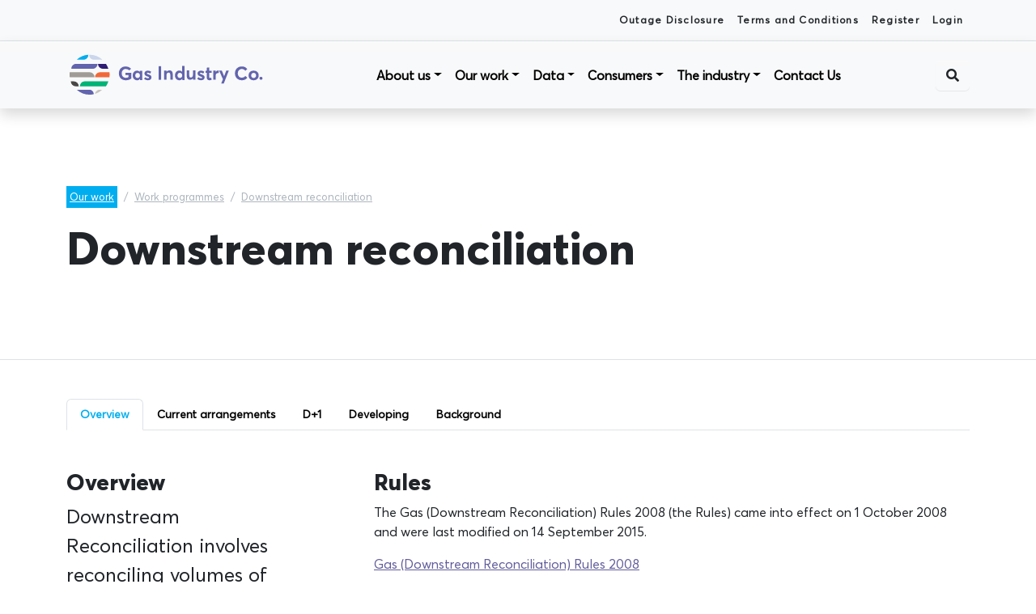

--- FILE ---
content_type: text/html; charset=utf-8
request_url: https://www.gasindustry.co.nz/our-work/work-programmes/downstream-reconciliation/
body_size: 30308
content:
<!doctype html>
<html lang="en-NZ">
<head>
    <meta charset="utf-8">
    <meta name="viewport" content="width=device-width, initial-scale=1, shrink-to-fit=no">
    <base href="https://www.gasindustry.co.nz/"><!--[if lte IE 6]></base><![endif]-->
    <title>Downstream reconciliation - Gas Industry</title>
    <meta http-equiv="Content-Type" content="text/html; charset=utf-8" /><meta property="og:title" content="Downstream reconciliation" />
<meta property="og:type" content="website" />
<meta property="og:url" content="https://www.gasindustry.co.nz/our-work/work-programmes/downstream-reconciliation/" />
<meta property="og:site_name" content="Gas Industry" />
<meta property="og:locale" content="en_US" />

    <link rel="shortcut icon" href="/resources/themes/gas-industry/images/favicon.png?m=1769099846"/>





    <link rel="stylesheet" type="text/css" href="/resources/themes/gas-industry/css/bootstrap.css?m=1769099846}"/>
    <link rel="preload" href="https://use.fontawesome.com/releases/v5.12.1/css/all.css" as="style">
    <link rel="stylesheet" href="https://use.fontawesome.com/releases/v5.12.1/css/all.css" media="print"
          onload="this.media='all'">
    <!-- Google tag (gtag.js) --> <script async src="https://www.googletagmanager.com/gtag/js?id=G-C4QFC43ESK"></script> <script> window.dataLayer = window.dataLayer || []; function gtag(){dataLayer.push(arguments);} gtag('js', new Date()); gtag('config', 'G-C4QFC43ESK'); </script>
    
    
</head>
<body class="workprogrammepage theme-blue">


<div id="page">
    <header class="bg-white position-fixed w-100 row g-0">
	
    <div class="alert-banner-list">
        
    </div>


	<div class="col-12 d-none d-md-block py-2 bg-light border-bottom secondary-nav" style="--bs-bg-opacity: 0.9;">
		<div class="container">
			<div class="row">
				<nav class="col-12 nav justify-content-center justify-content-md-end small">
					
						<li class="nav-item">
							<a href="https://outagedisclosure.gasindustry.co.nz/" class="mr-auto nav-link link-dark px-2">
								Outage Disclosure
							</a>
						</li>
					
						<li class="nav-item">
							<a href="/secondary-nav/terms-and-conditions/" class="mr-auto nav-link link-dark px-2">
								Terms and Conditions
							</a>
						</li>
					
                    
                        <li class="nav-item">
                            <a href="/secondary-nav/profile/" class="mr-auto nav-link link-dark px-2">
                                Register
                            </a>
                        </li>
                        <li class="nav-item">
                            <a href="/Security/login?BackURL=/secondary-nav/profile/" class="mr-auto nav-link link-dark px-2">
                                Login
                            </a>
                        </li>
                    
				</nav>
			</div>
		</div>
	</div>
	<div class="col-12 shadow navbar navbar-expand-lg navbar-light bg-light">
		<div class="container">
			<nav class="col-12 nav justify-content-between align-items-center">
				<button class="navbar-toggler mburger mburger--squeeze" type="button" aria-expanded="false"
        aria-label="Toggle navigation">
    <b></b><b></b><b></b>
</button>
<a class="navbar-brand" href="https://www.gasindustry.co.nz/">
    <svg id="Layer_1" data-name="Layer 1" xmlns="http://www.w3.org/2000/svg" viewBox="0 0 819 187"><defs><style>.cls-1,.cls-4{fill:#6264ad;}.cls-2{fill:#cbd5ec;}.cls-10,.cls-2,.cls-3,.cls-4,.cls-5,.cls-6,.cls-7,.cls-8,.cls-9{fill-rule:evenodd;}.cls-3{fill:#00adee;}.cls-5{fill:#2f1e73;}.cls-6{fill:#f16939;}.cls-7{fill:#a09b96;}.cls-8{fill:#00b377;}.cls-9{fill:#494745;}.cls-10{fill:#c8c4c1;}</style></defs><g id="Gas-Industry-Co."><path id="Path" class="cls-1" d="M240.69,115.5c8.49,0,16.75-2.78,21.81-6.79V85.11H239.45v9.33h12.38v8a20.66,20.66,0,0,1-11.14,3.17c-10.36,0-16.74-7.87-16.74-18,0-11.18,7.16-17.89,16.28-17.89a19.7,19.7,0,0,1,14.25,5.71l7.71-6.64a30,30,0,0,0-22-9.33c-17.29,0-27.73,12.11-27.73,28.15C212.5,105.24,224.73,115.5,240.69,115.5Z"/><path id="Shape" class="cls-1" d="M286.42,115.5c4.93,0,8.7-1.85,11.31-5.25l.15.08v4.47h9.62V77H297.42v4.33l-.15.07a14.12,14.12,0,0,0-11.08-4.94c-10.07,0-17.69,8.11-17.69,19.54C268.5,107.7,276.12,115.5,286.42,115.5Zm1.93-9.11c-5.7,0-9.62-4.25-9.62-10.27,0-6.49,4.15-10.58,9.62-10.58s9.53,4.47,9.53,10.58S293.5,106.39,288.35,106.39Z"/><path id="Path-2" data-name="Path" class="cls-1" d="M329.85,115.5c9.92,0,14.65-5.1,14.65-11.74,0-7.49-4.81-9.27-13-12.28-3.72-1.39-5.58-2.47-5.58-4,0-2,2-2.78,3.56-2.78a13.43,13.43,0,0,1,9.07,4l5-7.49a21.36,21.36,0,0,0-13.8-4.71c-7.83,0-13.72,4.4-13.72,11.2C316,95,321.4,98,327.68,100.05c4.88,1.63,6.82,2.48,6.82,4.1,0,1.85-1.63,3.09-4.57,3.09a14.74,14.74,0,0,1-10.55-4.33l-4.88,7A23,23,0,0,0,329.85,115.5Z"/><polygon id="Path-3" data-name="Path" class="cls-1" points="373.5 113.5 383.5 113.5 383.5 58.5 373.5 58.5 373.5 113.5"/><path id="Path-4" data-name="Path" class="cls-1" d="M395.5,113.5h9.84V94.73c0-6.74,3.3-10.27,8.26-10.27,4.58,0,7.06,2.23,7.06,9.35V113.5h9.84V91.28c0-11.49-5.48-15.78-13.29-15.78a15,15,0,0,0-11.72,5.36h-.15V76H395.5Z"/><path id="Shape-2" data-name="Shape" class="cls-1" d="M457.36,115.5c5,0,8.93-2,11.52-5.37H469v4.67h9.54V57.5h-9.92V81.17h-.15a14.33,14.33,0,0,0-11.3-5c-10,0-17.63,8.18-17.63,19.7C439.5,107.64,447.06,115.5,457.36,115.5Zm1.83-9.19c-5.57,0-9.54-4.28-9.54-10.35,0-6.54,4.2-10.67,9.54-10.67,5.72,0,9.77,4.52,9.77,10.67S464.69,106.31,459.19,106.31Z"/><path id="Path-5" data-name="Path" class="cls-1" d="M501.26,113.5a14.06,14.06,0,0,0,11-5.19l.15.08v4.42H522.5V75.5H512.41V93.66c0,7.17-3.89,10.84-8.25,10.84-4.66,0-6.73-2.29-6.73-9.08V75.5H487.5V98C487.5,109.38,493.16,113.5,501.26,113.5Z"/><path id="Path-6" data-name="Path" class="cls-1" d="M544.85,115.5c9.92,0,14.65-5.1,14.65-11.74,0-7.49-4.81-9.27-13-12.28-3.72-1.39-5.58-2.47-5.58-4,0-2,2-2.78,3.56-2.78a13.43,13.43,0,0,1,9.07,4l5-7.49a21.36,21.36,0,0,0-13.8-4.71c-7.83,0-13.72,4.4-13.72,11.2C531,95,536.4,98,542.68,100.05c4.88,1.63,6.82,2.48,6.82,4.1,0,1.85-1.63,3.09-4.57,3.09a14.74,14.74,0,0,1-10.55-4.33l-4.88,7A23,23,0,0,0,544.85,115.5Z"/><path id="Path-7" data-name="Path" class="cls-1" d="M578.61,115.5a17.9,17.9,0,0,0,9.89-2.4L586,105a11.7,11.7,0,0,1-4.76,1.32c-2.37,0-3.22-1.55-3.22-4.88V85.35h10.13V76.91H578V63.5l-10,1.08V76.91H563.5v8.44H568v17.52C568,111.39,572.17,115.5,578.61,115.5Z"/><path id="Path-8" data-name="Path" class="cls-1" d="M594.5,113.5h9.94V96.19c0-5.67,3.26-9.81,9.4-9.81.61,0,1.6,0,2.66.08v-11h-.76a13.81,13.81,0,0,0-11.15,6h-.15V76H594.5Z"/><polygon id="Path-9" data-name="Path" class="cls-1" points="626.92 128.5 637.19 128.5 657.5 76.5 647.23 76.5 638.66 99.21 638.5 99.21 629.31 76.5 618.5 76.5 633.64 111.24 626.92 128.5"/><path id="Path-10" data-name="Path" class="cls-1" d="M710.61,115.5a27.61,27.61,0,0,0,21.89-10.34l-8-6.86a17.87,17.87,0,0,1-13.89,6.94c-9.86,0-16.7-7.33-16.7-17.51,0-11,7.15-17.89,16.54-17.89,5.67,0,10.33,2.62,13.9,6.94l8.07-6.71a28.31,28.31,0,0,0-22-10.57c-17.86,0-28,12.57-28,28.23C682.5,105.78,695.23,115.5,710.61,115.5Z"/><path id="Shape-3" data-name="Shape" class="cls-1" d="M758,115.5c12,0,20.46-8,20.46-19.54S770.05,76.5,758,76.5c-12.32,0-20.54,8.19-20.54,19.46S745.72,115.5,758,115.5Zm0-9.11c-5.93,0-10-4.56-10-10.43s4-10.42,10-10.42c5.69,0,10,4.24,10,10.42S763.57,106.39,758,106.39Z"/><path id="Path-11" data-name="Path" class="cls-1" d="M788.08,113.5a6,6,0,1,0,0-12c-3.65,0-6.58,2.68-6.58,6A6.3,6.3,0,0,0,788.08,113.5Z"/></g><g id="Group-21"><path id="Fill-1" class="cls-2" d="M94.44,12H92c0,11.05,8.71,20,19.46,20H146A79.74,79.74,0,0,0,94.44,12"/><path id="Fill-3" class="cls-3" d="M89,12A78.31,78.31,0,0,0,42,32H69.74C80.32,32,88.91,23.06,89,12"/><path id="Fill-5" class="cls-4" d="M106.72,69c10.65,0,19.28-9,19.28-20H39.28C28.63,49,20,58,20,69Z"/><path id="Fill-7" class="cls-5" d="M170,69a83.47,83.47,0,0,0-9.73-20H128a19.88,19.88,0,0,0,19.77,20Z"/><path id="Fill-9" class="cls-6" d="M116,103h58.36A86.52,86.52,0,0,0,175,92.51a87.7,87.7,0,0,0-.53-9.51H135.68A19.84,19.84,0,0,0,116,103"/><path id="Fill-11" class="cls-7" d="M94.38,83H13.53A85.2,85.2,0,0,0,13,92.5a86.56,86.56,0,0,0,.64,10.5H114A19.81,19.81,0,0,0,94.38,83"/><path id="Fill-13" class="cls-8" d="M55,140H160.37A84.53,84.53,0,0,0,170,120H74.15C63.57,120,55,129,55,140"/><path id="Fill-15" class="cls-9" d="M37.9,140H50a20,20,0,0,0-19.9-20H18a20,20,0,0,0,19.9,20"/><path id="Fill-17" class="cls-4" d="M93.85,174A76.54,76.54,0,0,0,111,172.06c-.9-10.17-7.57-18.06-17.47-18.06H42a77.67,77.67,0,0,0,51.85,20"/><path id="Fill-19" class="cls-10" d="M116,171a74.88,74.88,0,0,0,29-17H134.23c-9.13,0-16.71,7.34-18.23,17"/></g></svg>

</a>
<div class="navbar-collapse collapse">
    <ul class="navbar-nav mx-auto mb-2 mb-lg-0">
        
            
                <li class="nav-item theme-purple position-static dropdown about-us">
                    <a class="nav-link dropdown-toggle"
                        
                       id="about-us-menu" data-bs-toggle="dropdown" aria-expanded="false"
                        
                       href="/about-us/">About us</a>
                    
                        <div class="dropdown-menu mega-menu bg-light p-0 w-100 m-auto border-0"
                             aria-labelledby="about-us-menu">
                            <div class="container py-5">
                                <div class="row">
                                    <div class="col-md-4 m-3">
                                        <h3>
                                            About us
                                        </h3>
                                        <p>Gas Industry Co is the industry body that works alongside industry and government to co-regulate New Zealand’s gas. We oversee gas governance, facilitate gas markets, and provide trusted advice through the energy transition.</p>
                                    </div>
                                    
                                        <div class="px-3 col-md-7">
    <div class="row">
        
            <div class="col-4 mb-4">
                <div class="h-100 card rounded shadow">
                    <a href="/about-us/who-we-are/">
                        <img data-src="/assets/Uploads/Unspash-2025/raquel-moss-NDN03RNTUGk-unsplash-cropped__FillWzMwMCwyMDBd.jpg" class="lazy img-fluid card-image-top">
                    </a>
                    <div class="card-body">
                        <h6 class="mt-1">
                            <a href="/about-us/who-we-are/">
                                Who we are
                            </a>
                        </h6>
                    </div>
                </div>
            </div>
        
            <div class="col-4 mb-4">
                <div class="h-100 card rounded shadow">
                    <a href="/about-us/what-we-do/">
                        <img data-src="/assets/Uploads/Unspash-2025/ladi-svoboda-RGDR7LCPk2E-unsplash-cropped__FillWzMwMCwyMDBd.jpg" class="lazy img-fluid card-image-top">
                    </a>
                    <div class="card-body">
                        <h6 class="mt-1">
                            <a href="/about-us/what-we-do/">
                                What we do
                            </a>
                        </h6>
                    </div>
                </div>
            </div>
        
            <div class="col-4 mb-4">
                <div class="h-100 card rounded shadow">
                    <a href="/about-us/funding/">
                        <img data-src="/assets/Uploads/Unspash-2025/jinhui-chen-qP2LhxrClNo-unsplash-cropped__FillWzMwMCwyMDBd.jpg" class="lazy img-fluid card-image-top">
                    </a>
                    <div class="card-body">
                        <h6 class="mt-1">
                            <a href="/about-us/funding/">
                                How we are funded
                            </a>
                        </h6>
                    </div>
                </div>
            </div>
        
            <div class="col-4 mb-4">
                <div class="h-100 card rounded shadow">
                    <a href="/about-us/our-shareholders/">
                        <img data-src="/assets/Uploads/Unspash-2025/match-sumaya-On-ayJ6MaDg-unsplash-cropped__FillWzMwMCwyMDBd.jpg" class="lazy img-fluid card-image-top">
                    </a>
                    <div class="card-body">
                        <h6 class="mt-1">
                            <a href="/about-us/our-shareholders/">
                                Our Shareholders
                            </a>
                        </h6>
                    </div>
                </div>
            </div>
        
            <div class="col-4 mb-4">
                <div class="h-100 card rounded shadow">
                    <a href="/about-us/board/">
                        <img data-src="/assets/Uploads/Unspash-2025/wan-salahuddin-wan-ismail-ZiToNT8rJe0-unsplash__FillWzMwMCwyMDBd.jpg" class="lazy img-fluid card-image-top">
                    </a>
                    <div class="card-body">
                        <h6 class="mt-1">
                            <a href="/about-us/board/">
                                Our People
                            </a>
                        </h6>
                    </div>
                </div>
            </div>
        
            <div class="col-4 mb-4">
                <div class="h-100 card rounded shadow">
                    <a href="/about-us/news-and-publications/">
                        <img data-src="/assets/Uploads/News-Bulletin-images/shutterstock_741355171-crop__FillWzMwMCwyMDBd.jpg" class="lazy img-fluid card-image-top">
                    </a>
                    <div class="card-body">
                        <h6 class="mt-1">
                            <a href="/about-us/news-and-publications/">
                                News and publications
                            </a>
                        </h6>
                    </div>
                </div>
            </div>
        
    </div>
</div>

                                    
                                </div>
                            </div>
                        </div>
                    
                </li>
            
                <li class="nav-item theme-blue position-static dropdown our-work">
                    <a class="nav-link dropdown-toggle"
                        
                       id="our-work-menu" data-bs-toggle="dropdown" aria-expanded="false"
                        
                       href="/our-work/">Our work</a>
                    
                        <div class="dropdown-menu mega-menu bg-light p-0 w-100 m-auto border-0"
                             aria-labelledby="our-work-menu">
                            <div class="container py-5">
                                <div class="row">
                                    <div class="col-md-4 m-3">
                                        <h3>
                                            Our work
                                        </h3>
                                        <p><span class="TextRun SCXW8126387 BCX8"><span class="NormalTextRun SCXW8126387 BCX8">Our work is designed to fulfil our statutory role through efficient governance arrangements, progress new or ongoing projects that are important to the industry and other stakeholders, and facilitate forward-looking discussion on future strategic issues.&nbsp;</span></span><span class="EOP SCXW8126387 BCX8">&nbsp;</span></p>
                                    </div>
                                    
                                        <div class="p-4 rounded dropdown-subpages shadow-sm bg-white col-md-7">
    
        <ul class="list-unstyled">
            
                <li class="mb-3">
                    <h6>
                        <a href="/our-work/work-programmes/">
                            Work programmes
                        </a>
                    </h6>
                    
    <ul class="list-unstyled mb-2 three-col">
        
            <li class="mt-2 ms-2">
                <a href="/our-work/work-programmes/compliance/">
                    Compliance
                </a>
            </li>
        
            <li class="mt-2 ms-2">
                <a href="/our-work/work-programmes/consumer-care-guidelines-2/">
                    Consumer Care Guidelines
                </a>
            </li>
        
            <li class="mt-2 ms-2">
                <a href="/our-work/work-programmes/critical-contingency-management/">
                    Critical Contingency Management
                </a>
            </li>
        
            <li class="mt-2 ms-2">
                <a href="/our-work/work-programmes/downstream-reconciliation/">
                    Downstream reconciliation
                </a>
            </li>
        
            <li class="mt-2 ms-2">
                <a href="/our-work/work-programmes/electricity-price-review/">
                    Electricity Price Review
                </a>
            </li>
        
            <li class="mt-2 ms-2">
                <a href="/our-work/work-programmes/gas-distribution-contracts-oversight-scheme/">
                    Gas Distribution Contracts Oversight Scheme
                </a>
            </li>
        
            <li class="mt-2 ms-2">
                <a href="/our-work/work-programmes/gas-information-exchange-protocols-gieps/">
                    Gas Information Exchange Protocols 
                </a>
            </li>
        
            <li class="mt-2 ms-2">
                <a href="/our-work/work-programmes/gas-quality/">
                    Gas Quality
                </a>
            </li>
        
            <li class="mt-2 ms-2">
                <a href="/our-work/work-programmes/gas-transition/">
                    Gas Transition Plan
                </a>
            </li>
        
            <li class="mt-2 ms-2">
                <a href="/our-work/work-programmes/hydrogen-and-biogas/">
                    Hydrogen and biogas
                </a>
            </li>
        
            <li class="mt-2 ms-2">
                <a href="/our-work/work-programmes/information-disclosure/">
                    Information disclosure
                </a>
            </li>
        
            <li class="mt-2 ms-2">
                <a href="/our-work/work-programmes/levy/">
                    Levy
                </a>
            </li>
        
            <li class="mt-2 ms-2">
                <a href="/our-work/work-programmes/metering/">
                    Metering 
                </a>
            </li>
        
            <li class="mt-2 ms-2">
                <a href="/our-work/work-programmes/retail-gas-contracts-oversight-scheme/">
                    Retail Gas Contracts Oversight Scheme
                </a>
            </li>
        
            <li class="mt-2 ms-2">
                <a href="/our-work/work-programmes/retailer-insolvency/">
                    Retailer insolvency
                </a>
            </li>
        
            <li class="mt-2 ms-2">
                <a href="/our-work/work-programmes/supply-and-demand-2024/">
                    Supply and demand 
                </a>
            </li>
        
            <li class="mt-2 ms-2">
                <a href="/our-work/work-programmes/switching-and-registry/">
                    Switching and Registry
                </a>
            </li>
        
            <li class="mt-2 ms-2">
                <a href="/our-work/work-programmes/transmission-work-streams/">
                    Transmission work streams
                </a>
            </li>
        
            <li class="mt-2 ms-2">
                <a href="/our-work/work-programmes/archive-2/">
                    Previous work programmes
                </a>
            </li>
        
    </ul>

                </li>
            
        </ul>
    
</div>

                                    
                                </div>
                            </div>
                        </div>
                    
                </li>
            
                <li class="nav-item theme-orange position-static dropdown data">
                    <a class="nav-link dropdown-toggle"
                        
                       id="data-menu" data-bs-toggle="dropdown" aria-expanded="false"
                        
                       href="/data/">Data</a>
                    
                        <div class="dropdown-menu mega-menu bg-light p-0 w-100 m-auto border-0"
                             aria-labelledby="data-menu">
                            <div class="container py-5">
                                <div class="row">
                                    <div class="col-md-4 m-3">
                                        <h3>
                                            Data
                                        </h3>
                                        <p><span class="NormalTextRun SCXW141485794 BCX8">We</span>&nbsp;collect&nbsp;<span class="NormalTextRun SCXW141485794 BCX8">information about the gas industry and display&nbsp;</span><span class="NormalTextRun SCXW141485794 BCX8">it </span><span class="NormalTextRun SCXW141485794 BCX8">our website </span><span class="NormalTextRun SCXW141485794 BCX8">as a helpful resource for both industry and consumers.&nbsp;</span></p>
                                    </div>
                                    
                                        <div class="px-3 col-md-7">
    <div class="row">
        
            <div class="col-4 mb-4">
                <div class="h-100 card rounded shadow">
                    <a href="/data/switching/">
                        <img data-src="/assets/Uploads/General-images/levy__FillWzMwMCwyMDBd.jpg" class="lazy img-fluid card-image-top">
                    </a>
                    <div class="card-body">
                        <h6 class="mt-1">
                            <a href="/data/switching/">
                                Switching
                            </a>
                        </h6>
                    </div>
                </div>
            </div>
        
            <div class="col-4 mb-4">
                <div class="h-100 card rounded shadow">
                    <a href="/data/gas-production-and-consumption/">
                        <img data-src="/assets/Uploads/General-images/shutterstock_1168492924__FillWzMwMCwyMDBd.jpg" class="lazy img-fluid card-image-top">
                    </a>
                    <div class="card-body">
                        <h6 class="mt-1">
                            <a href="/data/gas-production-and-consumption/">
                                Gas production and consumption
                            </a>
                        </h6>
                    </div>
                </div>
            </div>
        
            <div class="col-4 mb-4">
                <div class="h-100 card rounded shadow">
                    <a href="/data/gas-storage/">
                        <img data-src="/assets/Uploads/shutterstock_693153010-v2__FillWzMwMCwyMDBd.jpeg" class="lazy img-fluid card-image-top">
                    </a>
                    <div class="card-body">
                        <h6 class="mt-1">
                            <a href="/data/gas-storage/">
                                Gas storage
                            </a>
                        </h6>
                    </div>
                </div>
            </div>
        
            <div class="col-4 mb-4">
                <div class="h-100 card rounded shadow">
                    <a href="/data/gas-pricing/">
                        <img data-src="/assets/Uploads/General-images/shutterstock_276859865__FillWzMwMCwyMDBd.jpg" class="lazy img-fluid card-image-top">
                    </a>
                    <div class="card-body">
                        <h6 class="mt-1">
                            <a href="/data/gas-pricing/">
                                Gas pricing
                            </a>
                        </h6>
                    </div>
                </div>
            </div>
        
            <div class="col-4 mb-4">
                <div class="h-100 card rounded shadow">
                    <a href="/data/planned-outages/">
                        <img data-src="/assets/Uploads/General-images/shutterstock_158359802__FillWzMwMCwyMDBd.jpg" class="lazy img-fluid card-image-top">
                    </a>
                    <div class="card-body">
                        <h6 class="mt-1">
                            <a href="/data/planned-outages/">
                                Gas production outages
                            </a>
                        </h6>
                    </div>
                </div>
            </div>
        
            <div class="col-4 mb-4">
                <div class="h-100 card rounded shadow">
                    <a href="/data/unaccounted-for-gas/">
                        <img data-src="/assets/Uploads/General-images/shutterstock_1024337068_BIG-DATA__FillWzMwMCwyMDBd.jpg" class="lazy img-fluid card-image-top">
                    </a>
                    <div class="card-body">
                        <h6 class="mt-1">
                            <a href="/data/unaccounted-for-gas/">
                                Unaccounted for gas
                            </a>
                        </h6>
                    </div>
                </div>
            </div>
        
    </div>
</div>

                                    
                                </div>
                            </div>
                        </div>
                    
                </li>
            
                <li class="nav-item theme-green position-static dropdown consumers">
                    <a class="nav-link dropdown-toggle"
                        
                       id="consumers-menu" data-bs-toggle="dropdown" aria-expanded="false"
                        
                       href="/consumers/">Consumers</a>
                    
                        <div class="dropdown-menu mega-menu bg-light p-0 w-100 m-auto border-0"
                             aria-labelledby="consumers-menu">
                            <div class="container py-5">
                                <div class="row">
                                    <div class="col-md-4 m-3">
                                        <h3>
                                            Consumers
                                        </h3>
                                        <p><span>As the industry body and co-regulator, Gas Industry Co does not provide natural gas or associated services.&nbsp;</span>However we like to help ensure that consumers are informed about the use of natural gas and who they can deal with for their natural gas needs.</p>
<p>&nbsp;</p>
<p>&nbsp;</p>
                                    </div>
                                    
                                        <div class="px-3 col-md-7">
    <div class="row">
        
            <div class="col-4 mb-4">
                <div class="h-100 card rounded shadow">
                    <a href="/consumers/search-for-your-gas-connection/">
                        <img data-src="/assets/Uploads/Page-header-banners/CONSUMER_BANNERS-FOR-UPLOAD_1920X1280_Jan22-1-City__FillWzMwMCwyMDBd.jpg" class="lazy img-fluid card-image-top">
                    </a>
                    <div class="card-body">
                        <h6 class="mt-1">
                            <a href="/consumers/search-for-your-gas-connection/">
                                Search for your gas connection
                            </a>
                        </h6>
                    </div>
                </div>
            </div>
        
            <div class="col-4 mb-4">
                <div class="h-100 card rounded shadow">
                    <a href="/consumers/gas-retailers-and-gas-distributors/">
                        <img data-src="/assets/Uploads/Page-header-banners/CONSUMER_BANNERS-FOR-UPLOAD_1920X1280_Jan22-4-Skytower__FillWzMwMCwyMDBd.jpg" class="lazy img-fluid card-image-top">
                    </a>
                    <div class="card-body">
                        <h6 class="mt-1">
                            <a href="/consumers/gas-retailers-and-gas-distributors/">
                                Gas retailers and gas distributors
                            </a>
                        </h6>
                    </div>
                </div>
            </div>
        
            <div class="col-4 mb-4">
                <div class="h-100 card rounded shadow">
                    <a href="/consumers/compare-prices-and-contracts/">
                        <img data-src="/assets/Uploads/shutterstock_523560238-halved__FillWzMwMCwyMDBd.jpeg" class="lazy img-fluid card-image-top">
                    </a>
                    <div class="card-body">
                        <h6 class="mt-1">
                            <a href="/consumers/compare-prices-and-contracts/">
                                Compare prices and contracts
                            </a>
                        </h6>
                    </div>
                </div>
            </div>
        
            <div class="col-4 mb-4">
                <div class="h-100 card rounded shadow">
                    <a href="/consumers/staying-safe-around-gas/">
                        <img data-src="/assets/Uploads/ucsn9a9h-2__FillWzMwMCwyMDBd.png" class="lazy img-fluid card-image-top">
                    </a>
                    <div class="card-body">
                        <h6 class="mt-1">
                            <a href="/consumers/staying-safe-around-gas/">
                                Staying safe around gas
                            </a>
                        </h6>
                    </div>
                </div>
            </div>
        
            <div class="col-4 mb-4">
                <div class="h-100 card rounded shadow">
                    <a href="/consumers/making-a-complaint/">
                        <img data-src="/assets/Uploads/Page-header-banners/CONSUMER_BANNERS-FOR-UPLOAD_1920X1280_Jan22-6-Phone__FillWzMwMCwyMDBd.jpg" class="lazy img-fluid card-image-top">
                    </a>
                    <div class="card-body">
                        <h6 class="mt-1">
                            <a href="/consumers/making-a-complaint/">
                                Making a complaint
                            </a>
                        </h6>
                    </div>
                </div>
            </div>
        
    </div>
</div>

                                    
                                </div>
                            </div>
                        </div>
                    
                </li>
            
                <li class="nav-item theme-purple position-static dropdown the-industry">
                    <a class="nav-link dropdown-toggle"
                        
                       id="the-industry-menu" data-bs-toggle="dropdown" aria-expanded="false"
                        
                       href="/the-industry/"> The industry</a>
                    
                        <div class="dropdown-menu mega-menu bg-light p-0 w-100 m-auto border-0"
                             aria-labelledby="the-industry-menu">
                            <div class="container py-5">
                                <div class="row">
                                    <div class="col-md-4 m-3">
                                        <h3>
                                             The industry
                                        </h3>
                                        <p>A reliable gas supply system requires available gas, an efficient transmission and distribution system, and effective regulatory frameworks, gas markets, and safety protocols.</p>
                                    </div>
                                    
                                        <div class="px-3 col-md-7">
    <div class="row">
        
            <div class="col-4 mb-4">
                <div class="h-100 card rounded shadow">
                    <a href="/the-industry/structure-of-the-industry/">
                        <img data-src="/assets/Uploads/News-Bulletin-images/ABOUT_BANNERS-FOR-UPLOAD_1920X1280_Jan22-3-Gas-in-NZ__FillWzMwMCwyMDBd.jpg" class="lazy img-fluid card-image-top">
                    </a>
                    <div class="card-body">
                        <h6 class="mt-1">
                            <a href="/the-industry/structure-of-the-industry/">
                                The Gas Industry
                            </a>
                        </h6>
                    </div>
                </div>
            </div>
        
            <div class="col-4 mb-4">
                <div class="h-100 card rounded shadow">
                    <a href="/the-industry/using-gas/">
                        <img data-src="/assets/Uploads/General-images/shutterstock_102586739__FillWzMwMCwyMDBd.jpg" class="lazy img-fluid card-image-top">
                    </a>
                    <div class="card-body">
                        <h6 class="mt-1">
                            <a href="/the-industry/using-gas/">
                                Using Gas 
                            </a>
                        </h6>
                    </div>
                </div>
            </div>
        
            <div class="col-4 mb-4">
                <div class="h-100 card rounded shadow">
                    <a href="/the-industry/gas-legislation/">
                        <img data-src="/assets/Uploads/Page-header-banners/ABOUT_BANNERS-FOR-UPLOAD_1920X1280_Jan22-4-Stat-Framework__FillWzMwMCwyMDBd.jpg" class="lazy img-fluid card-image-top">
                    </a>
                    <div class="card-body">
                        <h6 class="mt-1">
                            <a href="/the-industry/gas-legislation/">
                                Gas legislation
                            </a>
                        </h6>
                    </div>
                </div>
            </div>
        
            <div class="col-4 mb-4">
                <div class="h-100 card rounded shadow">
                    <a href="/the-industry/requirements-and-procedures/">
                        <img data-src="/assets/Uploads/General-images/shutterstock_1999198922__FillWzMwMCwyMDBd.jpg" class="lazy img-fluid card-image-top">
                    </a>
                    <div class="card-body">
                        <h6 class="mt-1">
                            <a href="/the-industry/requirements-and-procedures/">
                                Requirements and procedures
                            </a>
                        </h6>
                    </div>
                </div>
            </div>
        
            <div class="col-4 mb-4">
                <div class="h-100 card rounded shadow">
                    <a href="/the-industry/schemes-protocols-and-guidelines/">
                        <img data-src="/assets/Uploads/Unspash-2025/peter-luo-6BZrxp_bjnk-unsplash__FillWzMwMCwyMDBd.jpg" class="lazy img-fluid card-image-top">
                    </a>
                    <div class="card-body">
                        <h6 class="mt-1">
                            <a href="/the-industry/schemes-protocols-and-guidelines/">
                                Schemes, Protocols and Guidelines
                            </a>
                        </h6>
                    </div>
                </div>
            </div>
        
    </div>
</div>

                                    
                                </div>
                            </div>
                        </div>
                    
                </li>
            
                <li class="nav-item theme-purple">
                    <a class="nav-link "
                        
                       href="/contact-us/">Contact Us</a>
                    
                </li>
            
        

    </ul>
</div>

<button type="button" class="btn btn-search" data-bs-toggle="modal" data-bs-target="#searchModal">
    <i class="fa fa-search"></i>
</button>



			</nav>
		</div>
	</div>
</header>

    
    <div class="banner mb-5 border-bottom position-relative">
        <picture>
	
	<!--[if IE 9]><video style="display: none;"><![endif]-->
	
		
        <source type="" media="(min-width: 1281px)" data-srcset="">
	
		
        <source type="" media="(min-width: 461px) and (max-width: 1280px) and (orientation: portrait)" data-srcset="">
	
		
        <source type="" media="(min-width: 992px) and (max-width: 1280px)" data-srcset="">
	
		
        <source type="" media="(max-width: 460px) and (orientation: portrait)" data-srcset="">
	
	<!--[if IE 9]></video><![endif]-->
	<img data-src="" class="lazy img-cover position-absolute top-0" alt=""
		 >
</picture>

        <div class="container position-relative my-5 " role="main">
            <div class="row justify-content-center py-5 mb-5">
                <div class="col-md-12">
                    
    <nav aria-label="breadcrumb">
        <ol class="breadcrumb">
            
                <li class="breadcrumb-item   theme-blue p-1"
                    >
                    <a href="/our-work/" class="breadcrumb-1">
                        Our work
                    </a>
                </li>
            
                <li class="breadcrumb-item   py-1"
                    >
                    <a href="/our-work/work-programmes/" class="breadcrumb-2">
                        Work programmes
                    </a>
                </li>
            
                <li class="breadcrumb-item  active  py-1"
                    aria-current="page">
                    <a href="/our-work/work-programmes/downstream-reconciliation/" class="breadcrumb-3">
                        Downstream reconciliation
                    </a>
                </li>
            
        </ol>
    </nav>

                    <h1>
                        Downstream reconciliation
                    </h1>
                </div>
            </div>
        </div>
    </div>



    <div class="container my-5" role="main">
        <div class="row justify-content-center">
            <div class="col-12">
                <h6 class="text-center d-md-none nav-tab-hint border-top-2">
                    Explore this Work Programme:
                </h6>
                <ul class="nav nav-tabs justify-content-center justify-content-md-start">
                    
                        <li class="nav-item">
                            <a class="nav-link active"
                               aria-current="true"
                               data-bs-toggle="tab" href="/our-work/work-programmes/downstream-reconciliation/#overview" data-bs-target="#overview">
                                Overview
                            </a>
                        </li>
                    
                        <li class="nav-item">
                            <a class="nav-link"
                               
                               data-bs-toggle="tab" href="/our-work/work-programmes/downstream-reconciliation/#current-arrangements" data-bs-target="#current-arrangements">
                                Current arrangements
                            </a>
                        </li>
                    
                        <li class="nav-item">
                            <a class="nav-link"
                               
                               data-bs-toggle="tab" href="/our-work/work-programmes/downstream-reconciliation/#d-1" data-bs-target="#d-1">
                                D+1
                            </a>
                        </li>
                    
                        <li class="nav-item">
                            <a class="nav-link"
                               
                               data-bs-toggle="tab" href="/our-work/work-programmes/downstream-reconciliation/#developing" data-bs-target="#developing">
                                Developing
                            </a>
                        </li>
                    
                        <li class="nav-item">
                            <a class="nav-link"
                               
                               data-bs-toggle="tab" href="/our-work/work-programmes/downstream-reconciliation/#background" data-bs-target="#background">
                                Background
                            </a>
                        </li>
                    
                </ul>
                <div class="tab-content">
                    
                        <div class="my-5 tab-pane fade show active" id="overview">
                            <div class="row">
                                <div class="col-md-3">
                                        <h3> Overview</h3>
                                    
                                        <p class="lead">
                                        Downstream Reconciliation involves reconciling volumes of gas leaving the high-pressure transmission system with volumes consumed by end-users, and appropriately attributing those volumes, plus any unaccounted-for-gas (UFG), to retailers.
                                        </p>
                                        
                                </div>
                                <div class="col-md-8 offset-md-1">
                                    
                                    <div class="row">
                                        
    
        
            <div class="container">
                <div class="element  dnadesign__elemental__models__elementcontent position-relative" id="e586">
    
    
        
        <div class="content-element__content">
    
    <div class="typography">
        <h3>Rules</h3>
<p>The Gas (Downstream Reconciliation) Rules 2008 (the Rules) came into effect on 1 October 2008 and were last modified on 14 September 2015.</p>
<p><a href="/assets/WorkProgrammeDocuments/5036Reconciliation-Rules-in-effect-from-14-September-2015.pdf">Gas (Downstream Reconciliation) Rules 2008</a></p>
<p>&nbsp;</p>
    </div>
</div>

    
</div>

            </div>
        
    
        
            <div class="container">
                <div class="element  dnadesign__elemental__models__elementcontent position-relative" id="e585">
    
    
        
        <div class="content-element__content">
    
    <div class="typography">
        <h3>Key areas for this Work Programme</h3>
<p><a href="/our-work/work-programmes/downstream-reconciliation/developing/">Developing</a></p>
<p>This section contains details of the current rule change process to modify the Rules to provide for D+1, AGMI and renewable gas injection.</p>
<p><a href="/our-work/work-programmes/downstream-reconciliation/current-arrangements/">Current arrangements</a></p>
<p>This section contains important information and guidelines relating to the ongoing operation of the Rules, the allocation agent, and our obligations under the Rules.&nbsp;&nbsp;</p>
<p><a href="/our-work/work-programmes/downstream-reconciliation/d-1/">D+1 </a></p>
<p>This section covers the pilot of a daily allocation model that arose as a result of the implementation of market-based balancing.</p>
<p><a href="/our-work/work-programmes/downstream-reconciliation/background/">Background</a></p>
<p>This section covers the original development of the Rules, along with subsequent reviews and amendments and previous consultations.</p>
<p>&nbsp;</p>
    </div>
</div>

    
</div>

            </div>
        
    


                                    </div>
                                    
                                    
                                    

                                </div>
                            </div>
                        </div>
                    
                        <div class="my-5 tab-pane fade " id="current-arrangements">
                            <div class="row">
                                <div class="col-md-3">
                                        <h3> Current arrangements</h3>
                                    
                                </div>
                                <div class="col-md-8 offset-md-1">
                                    
                                        <div class="typography">
                                            <p>The Gas (Downstream Reconciliation) Rules 2008, place ongoing obligations on several parties to effectively manage the downstream reconciliation arrangements. We are empowered to:</p>
<ul>
<li>appoint an Allocation Agent</li>
<li>make determinations, exemptions and guidelines in respect of certain matters.</li>
<li>direct audits and special allocations to be carried out, and</li>
<li>recover market fees to fund the operation of the downstream reconciliation arrangements (for example the costs of the Allocation Agent).</li>
</ul>
<p>We consult regularly with industry stakeholders when undertaking these activities. This section contains a record of consultations and decisions in all matters relating to the operation of the <a class="documentLink" href="/assets/WorkProgrammeDocuments/Reconciliation-Rules-in-effect-from-14-September-2015.pdf">Downstream Reconciliation Rules</a>.</p>
                                        </div>
                                    
                                    <div class="row">
                                        
    
        
            <div class="container">
                <div class="element  dynamic__elements__accordion__elements__elementaccordion position-relative" id="e282">
    
    
        
        <div class="element_content__content ">
    <h3>Key areas</h3>
    
    
        <div class="accordion" id="accordion-282">
            
                <div class="accordion-item">
                    <h2 class="accordion-header" id="heading-736">
                        <button class="accordion-button collapsed" type="button" data-bs-toggle="collapse"
                                data-bs-target="#collapse-736"
                                aria-expanded="true"
                                aria-controls="collapse-736">
                            Allocation agent
                        </button>
                    </h2>
                    <div id="collapse-736" class="accordion-collapse collapse"
                         aria-labelledby="heading-736"
                         data-bs-parent="#accordion-282">
                        <div class="accordion-body">
                            
                            <p><strong>Appointment of Allocation Agent</strong></p>
<p>The Downstream Reconciliation Rules require that Gas Industry Co appoints an Allocation Agent to perform allocations by operating the Gas Allocation System and Gas Allocation Portal.</p>
<p><strong>Allocation Agent Service Provider Agreement &nbsp;</strong></p>
<p><em>EMS (October 2013 agreement - go-live January 2014)</em></p>
<p>Following the completion of the initial five-year term of the Allocation Agent service provider agreement, Gas Industry Co carried out a competitive tender process for the role.</p>
<p>In October 2013 an agreement was reached with EMS (Energy Market Services, a business unit of Transpower NZ Limited) to assume the role of Allocation Agent for an initial term of five years, effective 1 January 2014, after a transition process from NZX.</p>
<p><span>The term of the Allocation Agent service provider agreement with EMS was extended by Gas Industry Co in 2018, and again in 2021. </span></p>
<p>In February 2023 the agreement was also amended to reflect the service provider moving the Gas Allocation System from its physically hosted environment to cloud-based hosting.</p>
<p><span>The agreement was subsequently further extended through to 31 March 2024, to enable completion of procurement processes for the appointment of the Allocation Agent beyond that time.</span></p>
<p><span><strong>Amended AASPA Agreement </strong></span></p>
<p><span><em>Re-appointment of EMS (January 2024 variation - effective 1 April 2024)</em></span></p>
<p>In January 2024 Gas Industry Co re-appointed EMS as the Allocation Agent for an initial period of 3 years from 1 April 2024. This was agreed by way of a <em>Variation Agreement</em> executed between the parties in January 2024.</p>
<p><strong>Service Provider documents</strong></p>
<p>Rule 8 of the Downstream Reconciliation Rules requires that Gas Industry Co publish the Allocation Agent service provider agreement. Accordingly, copies of the service provider agreement documents are available under related documents below.</p>
<p>The <em>General Terms</em> govern the Services provided by the Allocation Agent service provider.</p>
<p>The Services themselves are recorded in separately executed <em>Service Descriptions</em>, currently comprised of an <em>Establishment Service Description</em> and an <em>On-Going Service Description.</em></p>
<p>The <em>Allocation Agent Functional Specification</em> details the requirements of the system to be developed and operated by the allocation agent for the downstream reconciliation and allocation of gas. A copy of the Allocation Agent Functional Specification can also be viewed under related documents.</p>
<p>Please note that the functional specification may be subject to change via the change request process.</p>
<p>Allocation file formats and the file naming conventions are specified in the Reconciliation File Formats Notice available&nbsp;<a href="https://www.gasindustry.co.nz/our-work/interconnection/developing/">here</a>.</p>
                            
                                <h4>Related Information</h4>
                                <span class="child-links">
                                
                                    <a href="/our-work/work-programmes/downstream-reconciliation/current-arrangements/allocation-agent-monthly-reports/" target="_blank">Allocation Agent Monthly Reports</a> <br>
                                
                                </span>
                            
                            
                                
    <h4 class="mt-5">Related documents</h4>
    <ul class="list-group dms mb-5">
    
        <li class="list-group-item">
            <div class="w-100">
                <h6 class="mb-0">
                     Allocation Agent Service Provider Agreement Variation Agreement Effective 1 April 2024
                </h6>
                <small class="dms-file-size text-muted">
                    313 KB
                </small>
                <small class="dms-file-type text-muted">
                    Adobe Acrobat PDF file
                </small>
                <div class="btn-group pull-right">
                    <a class="btn btn-outline-dark"
                       href="/assets/CoverDocument/Allocation-Agent-Service-Provider-Agreement-Variation-Agreement-Effective-1-April-2024.pdf" download
                       title="Download">
                        <i class="fas fa-download align-middle"></i>
                    </a>
                    <a class="btn btn-outline-dark"
                       href="/assets/CoverDocument/Allocation-Agent-Service-Provider-Agreement-Variation-Agreement-Effective-1-April-2024.pdf" target="_blank" title="View Online">
                        <i class="fas fa-eye align-middle"></i>
                    </a>
                </div>
            </div>
        </li>
    
        <li class="list-group-item">
            <div class="w-100">
                <h6 class="mb-0">
                     Allocation Agent Service Provider Agreement Amended General Terms Effective 01.04.2024
                </h6>
                <small class="dms-file-size text-muted">
                    2.2 MB
                </small>
                <small class="dms-file-type text-muted">
                    Adobe Acrobat PDF file
                </small>
                <div class="btn-group pull-right">
                    <a class="btn btn-outline-dark"
                       href="/assets/CoverDocument/Allocation-Agent-Service-Provider-Agreement-Amended-General-Terms-Effective-01.04.2024.pdf" download
                       title="Download">
                        <i class="fas fa-download align-middle"></i>
                    </a>
                    <a class="btn btn-outline-dark"
                       href="/assets/CoverDocument/Allocation-Agent-Service-Provider-Agreement-Amended-General-Terms-Effective-01.04.2024.pdf" target="_blank" title="View Online">
                        <i class="fas fa-eye align-middle"></i>
                    </a>
                </div>
            </div>
        </li>
    
        <li class="list-group-item">
            <div class="w-100">
                <h6 class="mb-0">
                     Allocation Agent Service Provider Agreement Ongoing Service Description effective 1 April 2024
                </h6>
                <small class="dms-file-size text-muted">
                    1.6 MB
                </small>
                <small class="dms-file-type text-muted">
                    Adobe Acrobat PDF file
                </small>
                <div class="btn-group pull-right">
                    <a class="btn btn-outline-dark"
                       href="/assets/CoverDocument/Allocation-Agent-Service-Provider-Agreement-Ongoing-Service-Description-effective-1-April-2024-v2.pdf" download
                       title="Download">
                        <i class="fas fa-download align-middle"></i>
                    </a>
                    <a class="btn btn-outline-dark"
                       href="/assets/CoverDocument/Allocation-Agent-Service-Provider-Agreement-Ongoing-Service-Description-effective-1-April-2024-v2.pdf" target="_blank" title="View Online">
                        <i class="fas fa-eye align-middle"></i>
                    </a>
                </div>
            </div>
        </li>
    
        <li class="list-group-item">
            <div class="w-100">
                <h6 class="mb-0">
                    Energy Market Services EMS Allocation Agent DR Performance Audit - May/June 2025
                </h6>
                <small class="dms-file-size text-muted">
                    1.6 MB
                </small>
                <small class="dms-file-type text-muted">
                    Adobe Acrobat PDF file
                </small>
                <div class="btn-group pull-right">
                    <a class="btn btn-outline-dark"
                       href="/assets/CoverDocument/202508-Energy-Market-Services-EMS-Allocation-Agent-DR-Performance-Audit.pdf" download
                       title="Download">
                        <i class="fas fa-download align-middle"></i>
                    </a>
                    <a class="btn btn-outline-dark"
                       href="/assets/CoverDocument/202508-Energy-Market-Services-EMS-Allocation-Agent-DR-Performance-Audit.pdf" target="_blank" title="View Online">
                        <i class="fas fa-eye align-middle"></i>
                    </a>
                </div>
            </div>
        </li>
    
        <li class="list-group-item">
            <div class="w-100">
                <h6 class="mb-0">
                    Extension [&amp; Contract Variation] Letter - July 2023
                </h6>
                <small class="dms-file-size text-muted">
                    994 KB
                </small>
                <small class="dms-file-type text-muted">
                    Adobe Acrobat PDF file
                </small>
                <div class="btn-group pull-right">
                    <a class="btn btn-outline-dark"
                       href="/assets/CoverDocument/Extension-Contract-Variation-Letter-July-2023.pdf" download
                       title="Download">
                        <i class="fas fa-download align-middle"></i>
                    </a>
                    <a class="btn btn-outline-dark"
                       href="/assets/CoverDocument/Extension-Contract-Variation-Letter-July-2023.pdf" target="_blank" title="View Online">
                        <i class="fas fa-eye align-middle"></i>
                    </a>
                </div>
            </div>
        </li>
    
        <li class="list-group-item">
            <div class="w-100">
                <h6 class="mb-0">
                    Amendment to Service Provider Agreement - February 2023
                </h6>
                <small class="dms-file-size text-muted">
                    940 KB
                </small>
                <small class="dms-file-type text-muted">
                    Adobe Acrobat PDF file
                </small>
                <div class="btn-group pull-right">
                    <a class="btn btn-outline-dark"
                       href="/assets/CoverDocument/2023-02-28-GIC-GAA-Variation-AASPA-Letter.pdf" download
                       title="Download">
                        <i class="fas fa-download align-middle"></i>
                    </a>
                    <a class="btn btn-outline-dark"
                       href="/assets/CoverDocument/2023-02-28-GIC-GAA-Variation-AASPA-Letter.pdf" target="_blank" title="View Online">
                        <i class="fas fa-eye align-middle"></i>
                    </a>
                </div>
            </div>
        </li>
    
        <li class="list-group-item">
            <div class="w-100">
                <h6 class="mb-0">
                    Extension Letter - June 2021
                </h6>
                <small class="dms-file-size text-muted">
                    371 KB
                </small>
                <small class="dms-file-type text-muted">
                    Adobe Acrobat PDF file
                </small>
                <div class="btn-group pull-right">
                    <a class="btn btn-outline-dark"
                       href="/assets/WorkProgrammeDocuments/Extension-letter-June-2021.pdf" download
                       title="Download">
                        <i class="fas fa-download align-middle"></i>
                    </a>
                    <a class="btn btn-outline-dark"
                       href="/assets/WorkProgrammeDocuments/Extension-letter-June-2021.pdf" target="_blank" title="View Online">
                        <i class="fas fa-eye align-middle"></i>
                    </a>
                </div>
            </div>
        </li>
    
        <li class="list-group-item">
            <div class="w-100">
                <h6 class="mb-0">
                    Extension Letter - October 2018
                </h6>
                <small class="dms-file-size text-muted">
                    468 KB
                </small>
                <small class="dms-file-type text-muted">
                    Adobe Acrobat PDF file
                </small>
                <div class="btn-group pull-right">
                    <a class="btn btn-outline-dark"
                       href="/assets/WorkProgrammeDocuments/Extension-letter-October-2018.pdf" download
                       title="Download">
                        <i class="fas fa-download align-middle"></i>
                    </a>
                    <a class="btn btn-outline-dark"
                       href="/assets/WorkProgrammeDocuments/Extension-letter-October-2018.pdf" target="_blank" title="View Online">
                        <i class="fas fa-eye align-middle"></i>
                    </a>
                </div>
            </div>
        </li>
    
        <li class="list-group-item">
            <div class="w-100">
                <h6 class="mb-0">
                    General Terms - October 2013
                </h6>
                <small class="dms-file-size text-muted">
                    813 KB
                </small>
                <small class="dms-file-type text-muted">
                    Adobe Acrobat PDF file
                </small>
                <div class="btn-group pull-right">
                    <a class="btn btn-outline-dark"
                       href="/assets/WorkProgrammeDocuments/4302aaspa-general-terms-web.pdf" download
                       title="Download">
                        <i class="fas fa-download align-middle"></i>
                    </a>
                    <a class="btn btn-outline-dark"
                       href="/assets/WorkProgrammeDocuments/4302aaspa-general-terms-web.pdf" target="_blank" title="View Online">
                        <i class="fas fa-eye align-middle"></i>
                    </a>
                </div>
            </div>
        </li>
    
        <li class="list-group-item">
            <div class="w-100">
                <h6 class="mb-0">
                    Ongoing Services - October 2013
                </h6>
                <small class="dms-file-size text-muted">
                    607 KB
                </small>
                <small class="dms-file-type text-muted">
                    Adobe Acrobat PDF file
                </small>
                <div class="btn-group pull-right">
                    <a class="btn btn-outline-dark"
                       href="/assets/WorkProgrammeDocuments/4303aaspa-ongoing-services-web.pdf" download
                       title="Download">
                        <i class="fas fa-download align-middle"></i>
                    </a>
                    <a class="btn btn-outline-dark"
                       href="/assets/WorkProgrammeDocuments/4303aaspa-ongoing-services-web.pdf" target="_blank" title="View Online">
                        <i class="fas fa-eye align-middle"></i>
                    </a>
                </div>
            </div>
        </li>
    
        <li class="list-group-item">
            <div class="w-100">
                <h6 class="mb-0">
                    Allocation Agent Functional Specification v2.9
                </h6>
                <small class="dms-file-size text-muted">
                    2.4 MB
                </small>
                <small class="dms-file-type text-muted">
                    Adobe Acrobat PDF file
                </small>
                <div class="btn-group pull-right">
                    <a class="btn btn-outline-dark"
                       href="/assets/WorkProgrammeDocuments/5490Allocation-Agent-Functional-Specification-v2.9.pdf" download
                       title="Download">
                        <i class="fas fa-download align-middle"></i>
                    </a>
                    <a class="btn btn-outline-dark"
                       href="/assets/WorkProgrammeDocuments/5490Allocation-Agent-Functional-Specification-v2.9.pdf" target="_blank" title="View Online">
                        <i class="fas fa-eye align-middle"></i>
                    </a>
                </div>
            </div>
        </li>
    
        <li class="list-group-item">
            <div class="w-100">
                <h6 class="mb-0">
                    Establishment Services - October 2013
                </h6>
                <small class="dms-file-size text-muted">
                    496 KB
                </small>
                <small class="dms-file-type text-muted">
                    Adobe Acrobat PDF file
                </small>
                <div class="btn-group pull-right">
                    <a class="btn btn-outline-dark"
                       href="/assets/WorkProgrammeDocuments/4301aaspa-establishment-services-web.pdf" download
                       title="Download">
                        <i class="fas fa-download align-middle"></i>
                    </a>
                    <a class="btn btn-outline-dark"
                       href="/assets/WorkProgrammeDocuments/4301aaspa-establishment-services-web.pdf" target="_blank" title="View Online">
                        <i class="fas fa-eye align-middle"></i>
                    </a>
                </div>
            </div>
        </li>
    
</ul>






































































                            
                            
                            
                        </div>
                    </div>
                </div>
            
                <div class="accordion-item">
                    <h2 class="accordion-header" id="heading-737">
                        <button class="accordion-button collapsed" type="button" data-bs-toggle="collapse"
                                data-bs-target="#collapse-737"
                                aria-expanded="false"
                                aria-controls="collapse-737">
                            Audits
                        </button>
                    </h2>
                    <div id="collapse-737" class="accordion-collapse collapse"
                         aria-labelledby="heading-737"
                         data-bs-parent="#accordion-282">
                        <div class="accordion-body">
                            
                            <p>We commission event audits and performance audits of compliance with the Rules. Under rule 73, we must publish all final audit reports.</p>
<p>The reports published below have been commissioned under the provisions of the Rules. As required by rule 68, the auditors appointed for these audits are independent of Gas Industry Co. These reports represent the work of the individual auditors. Any conclusions reached, or opinions expressed, in the final audit reports are solely the auditors' and do not necessarily reflect the views of Gas Industry Co.</p>
<h4>Event audits</h4>
<p>The purpose of event audits is to ascertain the cause or causes of any particular issue or event that has arisen in relation to the allocation of gas under the Rules.</p>
<h4>Performance audits</h4>
<p>Under rule 65, we are required to commission performance audits of the allocation agent and allocation participants at regular intervals. These audits examine retailers' compliance with requirements in the Rules such as receiving and storing meter readings, converting meter readings to energy usage, and submitting accurate information to the allocation agent. Performance audits are also required in advance of major system changes.</p>
                            
                                <h4>Related Information</h4>
                                <span class="child-links">
                                
                                    <a href="/our-work/work-programmes/downstream-reconciliation/current-arrangements/audits-previous-2010-2/" target="_blank">Downstream Audits - Previous (2019-2023)</a> <br>
                                
                                    <a href="/our-work/work-programmes/downstream-reconciliation/current-arrangements/audits-previous-2016-2018/" target="_blank">Downstream Audits - Previous (2016-2018)</a> <br>
                                
                                    <a href="/our-work/work-programmes/downstream-reconciliation/current-arrangements/audits-previous-2013-2015/" target="_blank">Downstream Audits - Previous (2013-2015)</a> <br>
                                
                                    <a href="/our-work/work-programmes/downstream-reconciliation/current-arrangements/audits-previous-2010-2012/" target="_blank">Downstream Audits - Previous (2010-2012)</a> <br>
                                
                                </span>
                            
                            
                                
    <h4 class="mt-5">Related documents</h4>
    <ul class="list-group dms mb-5">
    
        <li class="list-group-item">
            <div class="w-100">
                <h6 class="mb-0">
                    202512 Intellihub (IHUB)
                </h6>
                <small class="dms-file-size text-muted">
                    394 KB
                </small>
                <small class="dms-file-type text-muted">
                    Adobe Acrobat PDF file
                </small>
                <div class="btn-group pull-right">
                    <a class="btn btn-outline-dark"
                       href="/assets/CoverDocument/202512-Intellihub-IHUB-Meter-Owner-DR-SW-Performance-Audit.pdf" download
                       title="Download">
                        <i class="fas fa-download align-middle"></i>
                    </a>
                    <a class="btn btn-outline-dark"
                       href="/assets/CoverDocument/202512-Intellihub-IHUB-Meter-Owner-DR-SW-Performance-Audit.pdf" target="_blank" title="View Online">
                        <i class="fas fa-eye align-middle"></i>
                    </a>
                </div>
            </div>
        </li>
    
        <li class="list-group-item">
            <div class="w-100">
                <h6 class="mb-0">
                    202509 Transgas (TRNS) – System Change
                </h6>
                <small class="dms-file-size text-muted">
                    345 KB
                </small>
                <small class="dms-file-type text-muted">
                    Adobe Acrobat PDF file
                </small>
                <div class="btn-group pull-right">
                    <a class="btn btn-outline-dark"
                       href="/assets/CoverDocument/202511-Transgas-TRNS-Retailer-DR-Material-Change-Audit.pdf" download
                       title="Download">
                        <i class="fas fa-download align-middle"></i>
                    </a>
                    <a class="btn btn-outline-dark"
                       href="/assets/CoverDocument/202511-Transgas-TRNS-Retailer-DR-Material-Change-Audit.pdf" target="_blank" title="View Online">
                        <i class="fas fa-eye align-middle"></i>
                    </a>
                </div>
            </div>
        </li>
    
        <li class="list-group-item">
            <div class="w-100">
                <h6 class="mb-0">
                    202509 Panpac (PANP) – System Change
                </h6>
                <small class="dms-file-size text-muted">
                    363 KB
                </small>
                <small class="dms-file-type text-muted">
                    Adobe Acrobat PDF file
                </small>
                <div class="btn-group pull-right">
                    <a class="btn btn-outline-dark"
                       href="/assets/CoverDocument/202510-Panpac-PANP-Retailer-DR-Material-Change-Audit-v2.pdf" download
                       title="Download">
                        <i class="fas fa-download align-middle"></i>
                    </a>
                    <a class="btn btn-outline-dark"
                       href="/assets/CoverDocument/202510-Panpac-PANP-Retailer-DR-Material-Change-Audit-v2.pdf" target="_blank" title="View Online">
                        <i class="fas fa-eye align-middle"></i>
                    </a>
                </div>
            </div>
        </li>
    
        <li class="list-group-item">
            <div class="w-100">
                <h6 class="mb-0">
                    202509 Panpac (PANP) – System Change
                </h6>
                <small class="dms-file-size text-muted">
                    363 KB
                </small>
                <small class="dms-file-type text-muted">
                    Adobe Acrobat PDF file
                </small>
                <div class="btn-group pull-right">
                    <a class="btn btn-outline-dark"
                       href="/assets/CoverDocument/202510-Panpac-PANP-Retailer-DR-Material-Change-Audit.pdf" download
                       title="Download">
                        <i class="fas fa-download align-middle"></i>
                    </a>
                    <a class="btn btn-outline-dark"
                       href="/assets/CoverDocument/202510-Panpac-PANP-Retailer-DR-Material-Change-Audit.pdf" target="_blank" title="View Online">
                        <i class="fas fa-eye align-middle"></i>
                    </a>
                </div>
            </div>
        </li>
    
        <li class="list-group-item">
            <div class="w-100">
                <h6 class="mb-0">
                    202509 Contact Energy (CTCT) System Change
                </h6>
                <small class="dms-file-size text-muted">
                    1.1 MB
                </small>
                <small class="dms-file-type text-muted">
                    Adobe Acrobat PDF file
                </small>
                <div class="btn-group pull-right">
                    <a class="btn btn-outline-dark"
                       href="/assets/CoverDocument/Contact-Energy-gas-DR-material-change-audit-report-2025-FINAL.pdf" download
                       title="Download">
                        <i class="fas fa-download align-middle"></i>
                    </a>
                    <a class="btn btn-outline-dark"
                       href="/assets/CoverDocument/Contact-Energy-gas-DR-material-change-audit-report-2025-FINAL.pdf" target="_blank" title="View Online">
                        <i class="fas fa-eye align-middle"></i>
                    </a>
                </div>
            </div>
        </li>
    
        <li class="list-group-item">
            <div class="w-100">
                <h6 class="mb-0">
                    202403 Pulse Energy (PUNZ) System Change
                </h6>
                <small class="dms-file-size text-muted">
                    1019 KB
                </small>
                <small class="dms-file-type text-muted">
                    Adobe Acrobat PDF file
                </small>
                <div class="btn-group pull-right">
                    <a class="btn btn-outline-dark"
                       href="/assets/CoverDocument/Pulse-Energy-DR-material-change-audit-report-2024-FINAL-Nov-2025.pdf" download
                       title="Download">
                        <i class="fas fa-download align-middle"></i>
                    </a>
                    <a class="btn btn-outline-dark"
                       href="/assets/CoverDocument/Pulse-Energy-DR-material-change-audit-report-2024-FINAL-Nov-2025.pdf" target="_blank" title="View Online">
                        <i class="fas fa-eye align-middle"></i>
                    </a>
                </div>
            </div>
        </li>
    
        <li class="list-group-item">
            <div class="w-100">
                <h6 class="mb-0">
                    202510 Contact Energy (CTCT) – System Change
                </h6>
                <small class="dms-file-size text-muted">
                    1.1 MB
                </small>
                <small class="dms-file-type text-muted">
                    Adobe Acrobat PDF file
                </small>
                <div class="btn-group pull-right">
                    <a class="btn btn-outline-dark"
                       href="/assets/CoverDocument/202511-Contact-Energy-CTCT-Retailer-DR-Material-Change-Audit-v2.pdf" download
                       title="Download">
                        <i class="fas fa-download align-middle"></i>
                    </a>
                    <a class="btn btn-outline-dark"
                       href="/assets/CoverDocument/202511-Contact-Energy-CTCT-Retailer-DR-Material-Change-Audit-v2.pdf" target="_blank" title="View Online">
                        <i class="fas fa-eye align-middle"></i>
                    </a>
                </div>
            </div>
        </li>
    
        <li class="list-group-item">
            <div class="w-100">
                <h6 class="mb-0">
                    202508 Firstgas (VCTX MAUI)
                </h6>
                <small class="dms-file-size text-muted">
                    448 KB
                </small>
                <small class="dms-file-type text-muted">
                    Adobe Acrobat PDF file
                </small>
                <div class="btn-group pull-right">
                    <a class="btn btn-outline-dark"
                       href="/assets/CoverDocument/202508-Firstgas-MAUI-VCTX-Transmission-System-Owner-SW-DR-Peformance-Audit.pdf" download
                       title="Download">
                        <i class="fas fa-download align-middle"></i>
                    </a>
                    <a class="btn btn-outline-dark"
                       href="/assets/CoverDocument/202508-Firstgas-MAUI-VCTX-Transmission-System-Owner-SW-DR-Peformance-Audit.pdf" target="_blank" title="View Online">
                        <i class="fas fa-eye align-middle"></i>
                    </a>
                </div>
            </div>
        </li>
    
        <li class="list-group-item">
            <div class="w-100">
                <h6 class="mb-0">
                    202507 Energy Market Services (ALLA)
                </h6>
                <small class="dms-file-size text-muted">
                    1.6 MB
                </small>
                <small class="dms-file-type text-muted">
                    Adobe Acrobat PDF file
                </small>
                <div class="btn-group pull-right">
                    <a class="btn btn-outline-dark"
                       href="/assets/CoverDocument/202508-Energy-Market-Services-EMS-Allocation-Agent-DR-Performance-Audit-v2.pdf" download
                       title="Download">
                        <i class="fas fa-download align-middle"></i>
                    </a>
                    <a class="btn btn-outline-dark"
                       href="/assets/CoverDocument/202508-Energy-Market-Services-EMS-Allocation-Agent-DR-Performance-Audit-v2.pdf" target="_blank" title="View Online">
                        <i class="fas fa-eye align-middle"></i>
                    </a>
                </div>
            </div>
        </li>
    
        <li class="list-group-item">
            <div class="w-100">
                <h6 class="mb-0">
                    202502 Panpac (PANP)
                </h6>
                <small class="dms-file-size text-muted">
                    394 KB
                </small>
                <small class="dms-file-type text-muted">
                    Adobe Acrobat PDF file
                </small>
                <div class="btn-group pull-right">
                    <a class="btn btn-outline-dark"
                       href="/assets/CoverDocument/202505-Panpac-PANP-Retailer-DR-Performance-Audit.pdf" download
                       title="Download">
                        <i class="fas fa-download align-middle"></i>
                    </a>
                    <a class="btn btn-outline-dark"
                       href="/assets/CoverDocument/202505-Panpac-PANP-Retailer-DR-Performance-Audit.pdf" target="_blank" title="View Online">
                        <i class="fas fa-eye align-middle"></i>
                    </a>
                </div>
            </div>
        </li>
    
        <li class="list-group-item">
            <div class="w-100">
                <h6 class="mb-0">
                    202502 Transgas (TRNS)
                </h6>
                <small class="dms-file-size text-muted">
                    395 KB
                </small>
                <small class="dms-file-type text-muted">
                    Adobe Acrobat PDF file
                </small>
                <div class="btn-group pull-right">
                    <a class="btn btn-outline-dark"
                       href="/assets/CoverDocument/202505-Transgas-TRNS-Retailer-DR-Performance-Audit.pdf" download
                       title="Download">
                        <i class="fas fa-download align-middle"></i>
                    </a>
                    <a class="btn btn-outline-dark"
                       href="/assets/CoverDocument/202505-Transgas-TRNS-Retailer-DR-Performance-Audit.pdf" target="_blank" title="View Online">
                        <i class="fas fa-eye align-middle"></i>
                    </a>
                </div>
            </div>
        </li>
    
        <li class="list-group-item">
            <div class="w-100">
                <h6 class="mb-0">
                    202410 Nova (NOVA)
                </h6>
                <small class="dms-file-size text-muted">
                    968 KB
                </small>
                <small class="dms-file-type text-muted">
                    Adobe Acrobat PDF file
                </small>
                <div class="btn-group pull-right">
                    <a class="btn btn-outline-dark"
                       href="/assets/CoverDocument/202411-Nova-NOVA-Distributor-and-Meter-Owner-SW-DR-Performance-Audit.pdf" download
                       title="Download">
                        <i class="fas fa-download align-middle"></i>
                    </a>
                    <a class="btn btn-outline-dark"
                       href="/assets/CoverDocument/202411-Nova-NOVA-Distributor-and-Meter-Owner-SW-DR-Performance-Audit.pdf" target="_blank" title="View Online">
                        <i class="fas fa-eye align-middle"></i>
                    </a>
                </div>
            </div>
        </li>
    
        <li class="list-group-item">
            <div class="w-100">
                <h6 class="mb-0">
                    202410 Powerco (POCO)
                </h6>
                <small class="dms-file-size text-muted">
                    1.1 MB
                </small>
                <small class="dms-file-type text-muted">
                    Adobe Acrobat PDF file
                </small>
                <div class="btn-group pull-right">
                    <a class="btn btn-outline-dark"
                       href="/assets/CoverDocument/202411-Powerco-POCO-Distributor-and-Meter-Owner-SW-DR-Performance-Audit.pdf" download
                       title="Download">
                        <i class="fas fa-download align-middle"></i>
                    </a>
                    <a class="btn btn-outline-dark"
                       href="/assets/CoverDocument/202411-Powerco-POCO-Distributor-and-Meter-Owner-SW-DR-Performance-Audit.pdf" target="_blank" title="View Online">
                        <i class="fas fa-eye align-middle"></i>
                    </a>
                </div>
            </div>
        </li>
    
        <li class="list-group-item">
            <div class="w-100">
                <h6 class="mb-0">
                    202408 Firstgas (NGCD FGDM)
                </h6>
                <small class="dms-file-size text-muted">
                    2.1 MB
                </small>
                <small class="dms-file-type text-muted">
                    Adobe Acrobat PDF file
                </small>
                <div class="btn-group pull-right">
                    <a class="btn btn-outline-dark"
                       href="/assets/CoverDocument/Firstgas-Distributor-and-Meter-Owner-Downstream-Reconciliation-and-Switching-Performance-Audit-October-2024.pdf" download
                       title="Download">
                        <i class="fas fa-download align-middle"></i>
                    </a>
                    <a class="btn btn-outline-dark"
                       href="/assets/CoverDocument/Firstgas-Distributor-and-Meter-Owner-Downstream-Reconciliation-and-Switching-Performance-Audit-October-2024.pdf" target="_blank" title="View Online">
                        <i class="fas fa-eye align-middle"></i>
                    </a>
                </div>
            </div>
        </li>
    
        <li class="list-group-item">
            <div class="w-100">
                <h6 class="mb-0">
                    202406 Mercury (MEEN)
                </h6>
                <small class="dms-file-size text-muted">
                    586 KB
                </small>
                <small class="dms-file-type text-muted">
                    Adobe Acrobat PDF file
                </small>
                <div class="btn-group pull-right">
                    <a class="btn btn-outline-dark"
                       href="/assets/CoverDocument/202409-Mercury-Energy-MEEN-incl-TRUS-Retailer-DR-Performance-Audit-1-v2.pdf" download
                       title="Download">
                        <i class="fas fa-download align-middle"></i>
                    </a>
                    <a class="btn btn-outline-dark"
                       href="/assets/CoverDocument/202409-Mercury-Energy-MEEN-incl-TRUS-Retailer-DR-Performance-Audit-1-v2.pdf" target="_blank" title="View Online">
                        <i class="fas fa-eye align-middle"></i>
                    </a>
                </div>
            </div>
        </li>
    
        <li class="list-group-item">
            <div class="w-100">
                <h6 class="mb-0">
                    202403 Pulse (PUNZ) – System Change 
                </h6>
                <small class="dms-file-size text-muted">
                    1019 KB
                </small>
                <small class="dms-file-type text-muted">
                    Adobe Acrobat PDF file
                </small>
                <div class="btn-group pull-right">
                    <a class="btn btn-outline-dark"
                       href="/assets/CoverDocument/202511-Pulse-PUNZ-Retailer-DR-Material-Change-Audit.pdf" download
                       title="Download">
                        <i class="fas fa-download align-middle"></i>
                    </a>
                    <a class="btn btn-outline-dark"
                       href="/assets/CoverDocument/202511-Pulse-PUNZ-Retailer-DR-Material-Change-Audit.pdf" target="_blank" title="View Online">
                        <i class="fas fa-eye align-middle"></i>
                    </a>
                </div>
            </div>
        </li>
    
        <li class="list-group-item">
            <div class="w-100">
                <h6 class="mb-0">
                    202402 GasNet (GNET)
                </h6>
                <small class="dms-file-size text-muted">
                    509 KB
                </small>
                <small class="dms-file-type text-muted">
                    Adobe Acrobat PDF file
                </small>
                <div class="btn-group pull-right">
                    <a class="btn btn-outline-dark"
                       href="/assets/CoverDocument/GasNet-Distributor-and-Meter-Owner-Downstream-Reconciliation-and-Switching-Performance-Audit-Jan-2024.pdf" download
                       title="Download">
                        <i class="fas fa-download align-middle"></i>
                    </a>
                    <a class="btn btn-outline-dark"
                       href="/assets/CoverDocument/GasNet-Distributor-and-Meter-Owner-Downstream-Reconciliation-and-Switching-Performance-Audit-Jan-2024.pdf" target="_blank" title="View Online">
                        <i class="fas fa-eye align-middle"></i>
                    </a>
                </div>
            </div>
        </li>
    
        <li class="list-group-item">
            <div class="w-100">
                <h6 class="mb-0">
                    202312 Contact Energy (CTCT)
                </h6>
                <small class="dms-file-size text-muted">
                    1.6 MB
                </small>
                <small class="dms-file-type text-muted">
                    Adobe Acrobat PDF file
                </small>
                <div class="btn-group pull-right">
                    <a class="btn btn-outline-dark"
                       href="/assets/CoverDocument/Contact-Energy-Retailer-Downstream-Reconciliation-Performance-Audit-January-2024.pdf" download
                       title="Download">
                        <i class="fas fa-download align-middle"></i>
                    </a>
                    <a class="btn btn-outline-dark"
                       href="/assets/CoverDocument/Contact-Energy-Retailer-Downstream-Reconciliation-Performance-Audit-January-2024.pdf" target="_blank" title="View Online">
                        <i class="fas fa-eye align-middle"></i>
                    </a>
                </div>
            </div>
        </li>
    
        <li class="list-group-item">
            <div class="w-100">
                <h6 class="mb-0">
                    202311 Genesis and Frank Energy (GEND, GENG, GEOL)
                </h6>
                <small class="dms-file-size text-muted">
                    1.5 MB
                </small>
                <small class="dms-file-type text-muted">
                    Adobe Acrobat PDF file
                </small>
                <div class="btn-group pull-right">
                    <a class="btn btn-outline-dark"
                       href="/assets/CoverDocument/202405-Genesis-Frank-GENG-GEND-GEOL-Retailer-DR-Performance-Audit-v2.pdf" download
                       title="Download">
                        <i class="fas fa-download align-middle"></i>
                    </a>
                    <a class="btn btn-outline-dark"
                       href="/assets/CoverDocument/202405-Genesis-Frank-GENG-GEND-GEOL-Retailer-DR-Performance-Audit-v2.pdf" target="_blank" title="View Online">
                        <i class="fas fa-eye align-middle"></i>
                    </a>
                </div>
            </div>
        </li>
    
        <li class="list-group-item">
            <div class="w-100">
                <h6 class="mb-0">
                    202311 Nova and Megatel (GNVG MEGA)
                </h6>
                <small class="dms-file-size text-muted">
                    1.4 MB
                </small>
                <small class="dms-file-type text-muted">
                    Adobe Acrobat PDF file
                </small>
                <div class="btn-group pull-right">
                    <a class="btn btn-outline-dark"
                       href="/assets/CoverDocument/nova-megatel-retailer-downstream-reconciliation-performance-audit-january-2024.pdf" download
                       title="Download">
                        <i class="fas fa-download align-middle"></i>
                    </a>
                    <a class="btn btn-outline-dark"
                       href="/assets/CoverDocument/nova-megatel-retailer-downstream-reconciliation-performance-audit-january-2024.pdf" target="_blank" title="View Online">
                        <i class="fas fa-eye align-middle"></i>
                    </a>
                </div>
            </div>
        </li>
    
</ul>






































































                            
                            
                            
                        </div>
                    </div>
                </div>
            
                <div class="accordion-item">
                    <h2 class="accordion-header" id="heading-738">
                        <button class="accordion-button collapsed" type="button" data-bs-toggle="collapse"
                                data-bs-target="#collapse-738"
                                aria-expanded="false"
                                aria-controls="collapse-738">
                            Determinations
                        </button>
                    </h2>
                    <div id="collapse-738" class="accordion-collapse collapse"
                         aria-labelledby="heading-738"
                         data-bs-parent="#accordion-282">
                        <div class="accordion-body">
                            
                            <h4>File Formats</h4><p>The Rules provide for the industry body (Gas Industry Co) to give notice to allocation participants specifying one or more information exchange file formats (File Formats) that allocation participants must provide information to the allocation agent in.</p><h4>Other Determinations</h4><p>The Rules provide for the industry body (Gas Industry Co) to determine and publish certain matters required for the operation of the downstream allocation and reconciliation framework. Notice of these determinations, and the analysis of submissions received through consultation on these determinations, is available by clicking on the links below:</p><p>Pursuant to rules 37.3 and 37.4, Gas Industry Co determines that the percentage of error for the accuracy of the consumption information provided for initial allocation to be applied to the consumption periods:</p><p>(a) in the gas year commencing 1 October 2008 is ±15%; and</p><p>(b) in the gas year commencing 1 October 2009 is ±12.5%; and</p><p>(c) in all subsequent gas years is ±10%</p><h3><strong>Matariki&nbsp;</strong></h3><p>Gas Industry Co has determined that the new public holiday acknowledging Matariki is a non-business day under gas governance rules and regulations.</p><p>The<span>&nbsp;</span><em>Notice of Determination of Non-Business Day by the Industry Body (Gas Industry Co) under Gas Governance Rules and Regulations</em><span>&nbsp;</span>can be read below.</p><p>It provides for this additional non-business day until the rules and regulations are amended to include an explicit reference to Matariki alongside New Zealand’s other statutory holidays.</p><h3 class="Subheading">Queen Elizabeth II Memorial Day</h3><p class="BodyText1">Following the passing of the Queen Elizabeth II Memorial Day Bill on 20 September 2022, Gas Industry Co determines Queen Elizabeth II Memorial Day, Monday 26 September 2022, to be a non-business day for the purpose of the Arrangements.</p><p class="BodyText1">The<span>&nbsp;</span><em>Notice of Determination of Non-Business Day by the Industry Body (Gas Industry Co) under Gas Governance Rules and Regulations</em><span>&nbsp;</span>can be read below.</p>
                            
                                <h4>Related Information</h4>
                                <span class="child-links">
                                
                                    <a href="/our-work/work-programmes/downstream-reconciliation/current-arrangements/previous-determinations/" target="_blank">Previous Determinations</a> <br>
                                
                                </span>
                            
                            
                                
    <h4 class="mt-5">Related documents</h4>
    <ul class="list-group dms mb-5">
    
        <li class="list-group-item">
            <div class="w-100">
                <h6 class="mb-0">
                    Reconciliation File Formats Notice v2.0
                </h6>
                <small class="dms-file-size text-muted">
                    257 KB
                </small>
                <small class="dms-file-type text-muted">
                    Adobe Acrobat PDF file
                </small>
                <div class="btn-group pull-right">
                    <a class="btn btn-outline-dark"
                       href="/assets/WorkProgrammeDocuments/4397Reconciliation-File-Formats-Notice-2.0.pdf" download
                       title="Download">
                        <i class="fas fa-download align-middle"></i>
                    </a>
                    <a class="btn btn-outline-dark"
                       href="/assets/WorkProgrammeDocuments/4397Reconciliation-File-Formats-Notice-2.0.pdf" target="_blank" title="View Online">
                        <i class="fas fa-eye align-middle"></i>
                    </a>
                </div>
            </div>
        </li>
    
        <li class="list-group-item">
            <div class="w-100">
                <h6 class="mb-0">
                    Reconciliation Determinations v3.1 - December 2020
                </h6>
                <small class="dms-file-size text-muted">
                    176 KB
                </small>
                <small class="dms-file-type text-muted">
                    Adobe Acrobat PDF file
                </small>
                <div class="btn-group pull-right">
                    <a class="btn btn-outline-dark"
                       href="/assets/WorkProgrammeDocuments/20201217-Reconciliation-Determinations-v3.1.pdf" download
                       title="Download">
                        <i class="fas fa-download align-middle"></i>
                    </a>
                    <a class="btn btn-outline-dark"
                       href="/assets/WorkProgrammeDocuments/20201217-Reconciliation-Determinations-v3.1.pdf" target="_blank" title="View Online">
                        <i class="fas fa-eye align-middle"></i>
                    </a>
                </div>
            </div>
        </li>
    
        <li class="list-group-item">
            <div class="w-100">
                <h6 class="mb-0">
                    Notice of Determination of Non-Business Day by the Industry Body (Gas Industry Co) under Gas Governance Rules and Regulations
                </h6>
                <small class="dms-file-size text-muted">
                    280 KB
                </small>
                <small class="dms-file-type text-muted">
                    Adobe Acrobat PDF file
                </small>
                <div class="btn-group pull-right">
                    <a class="btn btn-outline-dark"
                       href="/assets/CoverDocument/Notice-of-Determination-of-Non-Business-Day-by-the-Industry-Body-Gas-Industry-Co-under-Gas-Governance-Rules-and-Regulations-v3.pdf" download
                       title="Download">
                        <i class="fas fa-download align-middle"></i>
                    </a>
                    <a class="btn btn-outline-dark"
                       href="/assets/CoverDocument/Notice-of-Determination-of-Non-Business-Day-by-the-Industry-Body-Gas-Industry-Co-under-Gas-Governance-Rules-and-Regulations-v3.pdf" target="_blank" title="View Online">
                        <i class="fas fa-eye align-middle"></i>
                    </a>
                </div>
            </div>
        </li>
    
        <li class="list-group-item">
            <div class="w-100">
                <h6 class="mb-0">
                    Queen Elizabeth II Memorial Day Determination
                </h6>
                <small class="dms-file-size text-muted">
                    100 KB
                </small>
                <small class="dms-file-type text-muted">
                    Adobe Acrobat PDF file
                </small>
                <div class="btn-group pull-right">
                    <a class="btn btn-outline-dark"
                       href="/assets/CoverDocument/Queen-Elizabeth-II-Memorial-Day-Determination-v2.pdf" download
                       title="Download">
                        <i class="fas fa-download align-middle"></i>
                    </a>
                    <a class="btn btn-outline-dark"
                       href="/assets/CoverDocument/Queen-Elizabeth-II-Memorial-Day-Determination-v2.pdf" target="_blank" title="View Online">
                        <i class="fas fa-eye align-middle"></i>
                    </a>
                </div>
            </div>
        </li>
    
</ul>






































































                            
                            
                            
                        </div>
                    </div>
                </div>
            
                <div class="accordion-item">
                    <h2 class="accordion-header" id="heading-739">
                        <button class="accordion-button collapsed" type="button" data-bs-toggle="collapse"
                                data-bs-target="#collapse-739"
                                aria-expanded="false"
                                aria-controls="collapse-739">
                            Exemptions
                        </button>
                    </h2>
                    <div id="collapse-739" class="accordion-collapse collapse"
                         aria-labelledby="heading-739"
                         data-bs-parent="#accordion-282">
                        <div class="accordion-body">
                            
                            <p>The Rules provide that Gas Industry Co may, where appropriate, exempt an allocation participant(s), the allocation agent or a gas gate from complying with all or any provisions of the Rules. Exemption applications may be either standard (under rule 19) or urgent (under rule 20).</p><p>Gas Industry Co will consult with allocation participants on exemption applications, either in advance of making a decision for standard exemptions, or retrospectively for urgent exemptions.</p><p>An exemption application form is available below in Related Documents. All exemption applications, decisions and exemption notices will be published here following consideration. Previous exemptions can be viewed on the subpage by clicking on the appropriate link.</p><p>&nbsp;</p><p class="minor-section-heading">CURRENT EXEMPTIONS</p><p>There is one exemption currently in effect. The exemption notice is available in the Related Documents section</p><ul>
<li>Standard Exemption (DR20-02: COVID-19 Lockdown) Notice 2020</li>
</ul><p class="paragraph-padding">&nbsp;</p><p class="minor-section-heading">EXPIRED EXEMPTIONS</p><p>The following expired exemption notice is also available in the Related Documents section</p><ul>
<li>Urgent Exemption (DR20-01: COVID-19 Lockdown) Notice 2020</li>
</ul><p class="paragraph-padding">&nbsp;</p><p class="paragraph-padding">&nbsp;</p>
                            
                                <h4>Related Information</h4>
                                <span class="child-links">
                                
                                    <a href="/our-work/work-programmes/downstream-reconciliation/current-arrangements/previous-exemptions/" target="_blank">Previous Exemptions</a> <br>
                                
                                </span>
                            
                            
                                
    <h4 class="mt-5">Related documents</h4>
    <ul class="list-group dms mb-5">
    
        <li class="list-group-item">
            <div class="w-100">
                <h6 class="mb-0">
                    Exemption Application Form
                </h6>
                <small class="dms-file-size text-muted">
                    76 KB
                </small>
                <small class="dms-file-type text-muted">
                    Word document
                </small>
                <div class="btn-group pull-right">
                    <a class="btn btn-outline-dark"
                       href="/assets/WorkProgrammeDocuments/4395Blank-Exemption-application-form-149234.1.doc" download
                       title="Download">
                        <i class="fas fa-download align-middle"></i>
                    </a>
                    <a class="btn btn-outline-dark"
                       href="/assets/WorkProgrammeDocuments/4395Blank-Exemption-application-form-149234.1.doc" target="_blank" title="View Online">
                        <i class="fas fa-eye align-middle"></i>
                    </a>
                </div>
            </div>
        </li>
    
        <li class="list-group-item">
            <div class="w-100">
                <h6 class="mb-0">
                    [EXPIRED] Urgent Exemption (DR20-01: COVID-19 Lockdown) Notice 2020
                </h6>
                <small class="dms-file-size text-muted">
                    64 KB
                </small>
                <small class="dms-file-type text-muted">
                    Adobe Acrobat PDF file
                </small>
                <div class="btn-group pull-right">
                    <a class="btn btn-outline-dark"
                       href="/assets/WorkProgrammeDocuments/693920200704-Urgent-Exemption-Notice.pdf" download
                       title="Download">
                        <i class="fas fa-download align-middle"></i>
                    </a>
                    <a class="btn btn-outline-dark"
                       href="/assets/WorkProgrammeDocuments/693920200704-Urgent-Exemption-Notice.pdf" target="_blank" title="View Online">
                        <i class="fas fa-eye align-middle"></i>
                    </a>
                </div>
            </div>
        </li>
    
        <li class="list-group-item">
            <div class="w-100">
                <h6 class="mb-0">
                    Consultation on Urgent Exemption
                </h6>
                <small class="dms-file-size text-muted">
                    113 KB
                </small>
                <small class="dms-file-type text-muted">
                    Adobe Acrobat PDF file
                </small>
                <div class="btn-group pull-right">
                    <a class="btn btn-outline-dark"
                       href="/assets/WorkProgrammeDocuments/6948Consultation-on-Urgent-Exemption.pdf" download
                       title="Download">
                        <i class="fas fa-download align-middle"></i>
                    </a>
                    <a class="btn btn-outline-dark"
                       href="/assets/WorkProgrammeDocuments/6948Consultation-on-Urgent-Exemption.pdf" target="_blank" title="View Online">
                        <i class="fas fa-eye align-middle"></i>
                    </a>
                </div>
            </div>
        </li>
    
        <li class="list-group-item">
            <div class="w-100">
                <h6 class="mb-0">
                    Standard Exemption (DR20-02: COVID-19 Lockdown) Notice 2020
                </h6>
                <small class="dms-file-size text-muted">
                    65 KB
                </small>
                <small class="dms-file-type text-muted">
                    Adobe Acrobat PDF file
                </small>
                <div class="btn-group pull-right">
                    <a class="btn btn-outline-dark"
                       href="/assets/WorkProgrammeDocuments/20200601-Standard-Exemption-Notice.pdf" download
                       title="Download">
                        <i class="fas fa-download align-middle"></i>
                    </a>
                    <a class="btn btn-outline-dark"
                       href="/assets/WorkProgrammeDocuments/20200601-Standard-Exemption-Notice.pdf" target="_blank" title="View Online">
                        <i class="fas fa-eye align-middle"></i>
                    </a>
                </div>
            </div>
        </li>
    
</ul>






































































                            
                            
                                
    <h3 class="mt-5">Submissions</h3>
    <ul class="list-group dms">
    
        
        <li class="list-group-item">
            <div class="w-100">
                <h6 class="mb-0">
                    Contact Energy
                </h6>
                <small class="dms-file-size" style="width: 80%; display: block" ><strong>270420 Consultation on Urgent Exemption under the Gas Downstream Rules v2</strong></small>
                <small class="dms-file-size text-muted">
                    379 KB
                </small>
                <small class="dms-file-type text-muted">
                    Adobe Acrobat PDF file
                </small>
                <div class="btn-group pull-right">
                    <a class="btn btn-outline-dark 10303"
                       href="/assets/Consultations/Uploads/270420-Consultation-on-Urgent-Exemption-under-the-Gas-Downstream-Rules-v2.pdf" download
                       title="Download">
                        <i class="fas fa-download align-middle"></i>
                    </a>
                    <a class="btn btn-outline-dark 10303"
                       href="/assets/Consultations/Uploads/270420-Consultation-on-Urgent-Exemption-under-the-Gas-Downstream-Rules-v2.pdf" target="_blank" title="View Online">
                        <i class="fas fa-eye align-middle"></i>
                    </a>
                </div>
            </div>
        </li>
        
    
        
        <li class="list-group-item">
            <div class="w-100">
                <h6 class="mb-0">
                    Vector
                </h6>
                <small class="dms-file-size" style="width: 80%; display: block" ><strong>Vector Submission Urgent Exemption under the DRR due to COVID 19</strong></small>
                <small class="dms-file-size text-muted">
                    147 KB
                </small>
                <small class="dms-file-type text-muted">
                    Adobe Acrobat PDF file
                </small>
                <div class="btn-group pull-right">
                    <a class="btn btn-outline-dark 10203"
                       href="/assets/Consultations/Uploads/Vector-Submission-Urgent-Exemption-under-the-DRR-due-to-COVID-19.pdf" download
                       title="Download">
                        <i class="fas fa-download align-middle"></i>
                    </a>
                    <a class="btn btn-outline-dark 10203"
                       href="/assets/Consultations/Uploads/Vector-Submission-Urgent-Exemption-under-the-DRR-due-to-COVID-19.pdf" target="_blank" title="View Online">
                        <i class="fas fa-eye align-middle"></i>
                    </a>
                </div>
            </div>
        </li>
        
    
    </ul>


                            
                            
                        </div>
                    </div>
                </div>
            
                <div class="accordion-item">
                    <h2 class="accordion-header" id="heading-740">
                        <button class="accordion-button collapsed" type="button" data-bs-toggle="collapse"
                                data-bs-target="#collapse-740"
                                aria-expanded="false"
                                aria-controls="collapse-740">
                            Gas gate information
                        </button>
                    </h2>
                    <div id="collapse-740" class="accordion-collapse collapse"
                         aria-labelledby="heading-740"
                         data-bs-parent="#accordion-282">
                        <div class="accordion-body">
                            
                            <p><span>The following document provides a list of all gas gates. We last updated the list in April 2016. The list corresponds to the gas gate list used by the allocation agent and the list available for download from the gas registry. Any changes to the gas gate list should be made via the Gas Gate Change Notice form which can be viewed below.</span></p>
<p><span>Information on gas gate annual UFG factors, which was previously published in this section, can be found on the allocation agent's website, <a href="http://www.gasreconciliation.co.nz">www.gasreconciliation.co.nz</a>. Once on the allocation agent's website, click on downloads then select "GAR090: Annual UFG Factor" in the submission type dropdown.</span></p>
                            
                            
                                
    <h4 class="mt-5">Related documents</h4>
    <ul class="list-group dms mb-5">
    
        <li class="list-group-item">
            <div class="w-100">
                <h6 class="mb-0">
                    Gas Gate Change Notice Form
                </h6>
                <small class="dms-file-size text-muted">
                    62 KB
                </small>
                <small class="dms-file-type text-muted">
                    Word document
                </small>
                <div class="btn-group pull-right">
                    <a class="btn btn-outline-dark"
                       href="/assets/WorkProgrammeDocuments/5392Gas-Gate-Change-Notice.docx" download
                       title="Download">
                        <i class="fas fa-download align-middle"></i>
                    </a>
                    <a class="btn btn-outline-dark"
                       href="/assets/WorkProgrammeDocuments/5392Gas-Gate-Change-Notice.docx" target="_blank" title="View Online">
                        <i class="fas fa-eye align-middle"></i>
                    </a>
                </div>
            </div>
        </li>
    
        <li class="list-group-item">
            <div class="w-100">
                <h6 class="mb-0">
                    All Gas Gate v2.6 - October 2019
                </h6>
                <small class="dms-file-size text-muted">
                    275 KB
                </small>
                <small class="dms-file-type text-muted">
                    Adobe Acrobat PDF file
                </small>
                <div class="btn-group pull-right">
                    <a class="btn btn-outline-dark"
                       href="/assets/WorkProgrammeDocuments/664320191001-All-Gas-Gates-v2.6-.pdf" download
                       title="Download">
                        <i class="fas fa-download align-middle"></i>
                    </a>
                    <a class="btn btn-outline-dark"
                       href="/assets/WorkProgrammeDocuments/664320191001-All-Gas-Gates-v2.6-.pdf" target="_blank" title="View Online">
                        <i class="fas fa-eye align-middle"></i>
                    </a>
                </div>
            </div>
        </li>
    
</ul>






































































                            
                            
                            
                        </div>
                    </div>
                </div>
            
                <div class="accordion-item">
                    <h2 class="accordion-header" id="heading-741">
                        <button class="accordion-button collapsed" type="button" data-bs-toggle="collapse"
                                data-bs-target="#collapse-741"
                                aria-expanded="false"
                                aria-controls="collapse-741">
                            Guidelines
                        </button>
                    </h2>
                    <div id="collapse-741" class="accordion-collapse collapse"
                         aria-labelledby="heading-741"
                         data-bs-parent="#accordion-282">
                        <div class="accordion-body">
                            
                            <p>Gas Industry Co has developed the following guideline notes (see related documents) to assist allocation participants and the allocation agent in interpreting and applying the Gas (Downstream Reconciliation) Rules 2008 ("the Rules").</p>
                            
                                <h4>Related Information</h4>
                                <span class="child-links">
                                
                                    <a href="/our-work/work-programmes/downstream-reconciliation/current-arrangements/previous-guidelines/" target="_blank">Previous Guidelines</a> <br>
                                
                                </span>
                            
                            
                                
    <h4 class="mt-5">Related documents</h4>
    <ul class="list-group dms mb-5">
    
        <li class="list-group-item">
            <div class="w-100">
                <h6 class="mb-0">
                    Guideline note rule 5 - definition of gas gate - June 2013
                </h6>
                <small class="dms-file-size text-muted">
                    76 KB
                </small>
                <small class="dms-file-type text-muted">
                    Adobe Acrobat PDF file
                </small>
                <div class="btn-group pull-right">
                    <a class="btn btn-outline-dark"
                       href="/assets/WorkProgrammeDocuments/2850Guideline-note-rule-5-definition-of-gas-gate.pdf" download
                       title="Download">
                        <i class="fas fa-download align-middle"></i>
                    </a>
                    <a class="btn btn-outline-dark"
                       href="/assets/WorkProgrammeDocuments/2850Guideline-note-rule-5-definition-of-gas-gate.pdf" target="_blank" title="View Online">
                        <i class="fas fa-eye align-middle"></i>
                    </a>
                </div>
            </div>
        </li>
    
        <li class="list-group-item">
            <div class="w-100">
                <h6 class="mb-0">
                    Guideline note rule 61 - guidelines for determinations on profiles - June 2013
                </h6>
                <small class="dms-file-size text-muted">
                    108 KB
                </small>
                <small class="dms-file-type text-muted">
                    Adobe Acrobat PDF file
                </small>
                <div class="btn-group pull-right">
                    <a class="btn btn-outline-dark"
                       href="/assets/WorkProgrammeDocuments/2851Guideline-note-rule-61-guidelines-for-determinations-on-profiles.pdf" download
                       title="Download">
                        <i class="fas fa-download align-middle"></i>
                    </a>
                    <a class="btn btn-outline-dark"
                       href="/assets/WorkProgrammeDocuments/2851Guideline-note-rule-61-guidelines-for-determinations-on-profiles.pdf" target="_blank" title="View Online">
                        <i class="fas fa-eye align-middle"></i>
                    </a>
                </div>
            </div>
        </li>
    
        <li class="list-group-item">
            <div class="w-100">
                <h6 class="mb-0">
                    Guideline note rule 30.3 - flagging of estimates for allocation group 1 and 2 consumption data - June 2013
                </h6>
                <small class="dms-file-size text-muted">
                    66 KB
                </small>
                <small class="dms-file-type text-muted">
                    Adobe Acrobat PDF file
                </small>
                <div class="btn-group pull-right">
                    <a class="btn btn-outline-dark"
                       href="/assets/WorkProgrammeDocuments/2852Guideline-note-rule-30.3-flagging-of-estimates-for-allocation-group-1-and-2-consumption-data.pdf" download
                       title="Download">
                        <i class="fas fa-download align-middle"></i>
                    </a>
                    <a class="btn btn-outline-dark"
                       href="/assets/WorkProgrammeDocuments/2852Guideline-note-rule-30.3-flagging-of-estimates-for-allocation-group-1-and-2-consumption-data.pdf" target="_blank" title="View Online">
                        <i class="fas fa-eye align-middle"></i>
                    </a>
                </div>
            </div>
        </li>
    
        <li class="list-group-item">
            <div class="w-100">
                <h6 class="mb-0">
                    Guideline note rule 52 - annual reconciliation - June 2013
                </h6>
                <small class="dms-file-size text-muted">
                    90 KB
                </small>
                <small class="dms-file-type text-muted">
                    Adobe Acrobat PDF file
                </small>
                <div class="btn-group pull-right">
                    <a class="btn btn-outline-dark"
                       href="/assets/WorkProgrammeDocuments/2853Guideline-note-rule-52-annual-reconciliation.pdf" download
                       title="Download">
                        <i class="fas fa-download align-middle"></i>
                    </a>
                    <a class="btn btn-outline-dark"
                       href="/assets/WorkProgrammeDocuments/2853Guideline-note-rule-52-annual-reconciliation.pdf" target="_blank" title="View Online">
                        <i class="fas fa-eye align-middle"></i>
                    </a>
                </div>
            </div>
        </li>
    
        <li class="list-group-item">
            <div class="w-100">
                <h6 class="mb-0">
                    Guideline note rule 47 - force majeure event and annual UFG factor - June 2013
                </h6>
                <small class="dms-file-size text-muted">
                    75 KB
                </small>
                <small class="dms-file-type text-muted">
                    Adobe Acrobat PDF file
                </small>
                <div class="btn-group pull-right">
                    <a class="btn btn-outline-dark"
                       href="/assets/WorkProgrammeDocuments/2854Guideline-note-rule-47-force-majeure-event-and-annual-UFG-factor.pdf" download
                       title="Download">
                        <i class="fas fa-download align-middle"></i>
                    </a>
                    <a class="btn btn-outline-dark"
                       href="/assets/WorkProgrammeDocuments/2854Guideline-note-rule-47-force-majeure-event-and-annual-UFG-factor.pdf" target="_blank" title="View Online">
                        <i class="fas fa-eye align-middle"></i>
                    </a>
                </div>
            </div>
        </li>
    
        <li class="list-group-item">
            <div class="w-100">
                <h6 class="mb-0">
                    Guideline note - the submission of revisions to the allocation agent - November 2008
                </h6>
                <small class="dms-file-size text-muted">
                    90 KB
                </small>
                <small class="dms-file-type text-muted">
                    Adobe Acrobat PDF file
                </small>
                <div class="btn-group pull-right">
                    <a class="btn btn-outline-dark"
                       href="/assets/WorkProgrammeDocuments/2855Guideline-note-the-submission-of-revisions-to-the-allocation-agent.pdf" download
                       title="Download">
                        <i class="fas fa-download align-middle"></i>
                    </a>
                    <a class="btn btn-outline-dark"
                       href="/assets/WorkProgrammeDocuments/2855Guideline-note-the-submission-of-revisions-to-the-allocation-agent.pdf" target="_blank" title="View Online">
                        <i class="fas fa-eye align-middle"></i>
                    </a>
                </div>
            </div>
        </li>
    
        <li class="list-group-item">
            <div class="w-100">
                <h6 class="mb-0">
                    Guideline note rules 44, 46A and 51- correction of allocations by allocation agent, correction of annual UFG factor and special allocations - June 2013
                </h6>
                <small class="dms-file-size text-muted">
                    104 KB
                </small>
                <small class="dms-file-type text-muted">
                    Adobe Acrobat PDF file
                </small>
                <div class="btn-group pull-right">
                    <a class="btn btn-outline-dark"
                       href="/assets/WorkProgrammeDocuments/2856Guideline-note-rules-44-46A-and-51-correction-of-allocations-by-allocation-agent-correction-of-annual-UFG-factor-and-special-allocations.pdf" download
                       title="Download">
                        <i class="fas fa-download align-middle"></i>
                    </a>
                    <a class="btn btn-outline-dark"
                       href="/assets/WorkProgrammeDocuments/2856Guideline-note-rules-44-46A-and-51-correction-of-allocations-by-allocation-agent-correction-of-annual-UFG-factor-and-special-allocations.pdf" target="_blank" title="View Online">
                        <i class="fas fa-eye align-middle"></i>
                    </a>
                </div>
            </div>
        </li>
    
        <li class="list-group-item">
            <div class="w-100">
                <h6 class="mb-0">
                    Guideline note rules 34-37 - historic and forward estimates, and seasonal adjustment - June 2013
                </h6>
                <small class="dms-file-size text-muted">
                    130 KB
                </small>
                <small class="dms-file-type text-muted">
                    Adobe Acrobat PDF file
                </small>
                <div class="btn-group pull-right">
                    <a class="btn btn-outline-dark"
                       href="/assets/WorkProgrammeDocuments/2857Guideline-note-rules-34-37-historic-and-forward-estimates-and-seasonal-adjustment.pdf" download
                       title="Download">
                        <i class="fas fa-download align-middle"></i>
                    </a>
                    <a class="btn btn-outline-dark"
                       href="/assets/WorkProgrammeDocuments/2857Guideline-note-rules-34-37-historic-and-forward-estimates-and-seasonal-adjustment.pdf" target="_blank" title="View Online">
                        <i class="fas fa-eye align-middle"></i>
                    </a>
                </div>
            </div>
        </li>
    
        <li class="list-group-item">
            <div class="w-100">
                <h6 class="mb-0">
                    Guideline note rule 65 to 75 - the commissioning and carrying out of performance audits and event audits - June 2013
                </h6>
                <small class="dms-file-size text-muted">
                    91 KB
                </small>
                <small class="dms-file-type text-muted">
                    Adobe Acrobat PDF file
                </small>
                <div class="btn-group pull-right">
                    <a class="btn btn-outline-dark"
                       href="/assets/WorkProgrammeDocuments/2858Guideline-note-rule-65-to-75-the-commissioning-and-carrying-out-of-performance-audits-and-event-audits.pdf" download
                       title="Download">
                        <i class="fas fa-download align-middle"></i>
                    </a>
                    <a class="btn btn-outline-dark"
                       href="/assets/WorkProgrammeDocuments/2858Guideline-note-rule-65-to-75-the-commissioning-and-carrying-out-of-performance-audits-and-event-audits.pdf" target="_blank" title="View Online">
                        <i class="fas fa-eye align-middle"></i>
                    </a>
                </div>
            </div>
        </li>
    
        <li class="list-group-item">
            <div class="w-100">
                <h6 class="mb-0">
                    Guideline note rule 64 - referral to industry body of disputed profile determinations - June 2013
                </h6>
                <small class="dms-file-size text-muted">
                    65 KB
                </small>
                <small class="dms-file-type text-muted">
                    Adobe Acrobat PDF file
                </small>
                <div class="btn-group pull-right">
                    <a class="btn btn-outline-dark"
                       href="/assets/WorkProgrammeDocuments/2859Guideline-note-rule-64-referral-to-industry-body-of-disputed-profile-determinations.pdf" download
                       title="Download">
                        <i class="fas fa-download align-middle"></i>
                    </a>
                    <a class="btn btn-outline-dark"
                       href="/assets/WorkProgrammeDocuments/2859Guideline-note-rule-64-referral-to-industry-body-of-disputed-profile-determinations.pdf" target="_blank" title="View Online">
                        <i class="fas fa-eye align-middle"></i>
                    </a>
                </div>
            </div>
        </li>
    
        <li class="list-group-item">
            <div class="w-100">
                <h6 class="mb-0">
                    Guideline note - management of change requests for the allocation system and the associated provision of services by the allocation agent under the service provider agreement with Gas Industry Co - March 2009
                </h6>
                <small class="dms-file-size text-muted">
                    64 KB
                </small>
                <small class="dms-file-type text-muted">
                    Adobe Acrobat PDF file
                </small>
                <div class="btn-group pull-right">
                    <a class="btn btn-outline-dark"
                       href="/assets/WorkProgrammeDocuments/2860Guideline-note-management-of-change-requests-for-the-allocation.pdf" download
                       title="Download">
                        <i class="fas fa-download align-middle"></i>
                    </a>
                    <a class="btn btn-outline-dark"
                       href="/assets/WorkProgrammeDocuments/2860Guideline-note-management-of-change-requests-for-the-allocation.pdf" target="_blank" title="View Online">
                        <i class="fas fa-eye align-middle"></i>
                    </a>
                </div>
            </div>
        </li>
    
        <li class="list-group-item">
            <div class="w-100">
                <h6 class="mb-0">
                    Guideline Note - Gas Billing Factors - November 2015
                </h6>
                <small class="dms-file-size text-muted">
                    262 KB
                </small>
                <small class="dms-file-type text-muted">
                    Adobe Acrobat PDF file
                </small>
                <div class="btn-group pull-right">
                    <a class="btn btn-outline-dark"
                       href="/assets/WorkProgrammeDocuments/5075Gas-Billing-Factors-guideline-November-2015.pdf" download
                       title="Download">
                        <i class="fas fa-download align-middle"></i>
                    </a>
                    <a class="btn btn-outline-dark"
                       href="/assets/WorkProgrammeDocuments/5075Gas-Billing-Factors-guideline-November-2015.pdf" target="_blank" title="View Online">
                        <i class="fas fa-eye align-middle"></i>
                    </a>
                </div>
            </div>
        </li>
    
        <li class="list-group-item">
            <div class="w-100">
                <h6 class="mb-0">
                    Market Administrator Guidelines on the Materiality of Breaches - June 2019
                </h6>
                <small class="dms-file-size text-muted">
                    132 KB
                </small>
                <small class="dms-file-type text-muted">
                    Adobe Acrobat PDF file
                </small>
                <div class="btn-group pull-right">
                    <a class="btn btn-outline-dark"
                       href="/assets/WorkProgrammeDocuments/5031Market-Administrator-Guidelines-on-the-materiality-of-breaches-ID-9557-v2.pdf" download
                       title="Download">
                        <i class="fas fa-download align-middle"></i>
                    </a>
                    <a class="btn btn-outline-dark"
                       href="/assets/WorkProgrammeDocuments/5031Market-Administrator-Guidelines-on-the-materiality-of-breaches-ID-9557-v2.pdf" target="_blank" title="View Online">
                        <i class="fas fa-eye align-middle"></i>
                    </a>
                </div>
            </div>
        </li>
    
</ul>






































































                            
                            
                            
                        </div>
                    </div>
                </div>
            
                <div class="accordion-item">
                    <h2 class="accordion-header" id="heading-742">
                        <button class="accordion-button collapsed" type="button" data-bs-toggle="collapse"
                                data-bs-target="#collapse-742"
                                aria-expanded="false"
                                aria-controls="collapse-742">
                            Market fees
                        </button>
                    </h2>
                    <div id="collapse-742" class="accordion-collapse collapse"
                         aria-labelledby="heading-742"
                         data-bs-parent="#accordion-282">
                        <div class="accordion-body">
                            
                            <p>The Downstream Reconciliation market fees are monthly fees that cover the ongoing costs associated with allocation and/or downstream reconciliation arrangements. The ongoing allocation costs are:</p>
<ul>
<li>the costs payable to the Allocation Agent</li>
<li>the costs of the Gas Industry Co associated with allocation and our obligations under the Reconciliation Rules.</li>
</ul>
<p>Each month, we invoice gas retailers for a proportion of the market fees based on their market share of 'allocated' gas. This is the gas that flows through reticulated gas networks and used by their customers connected to each network.&nbsp;</p>
<p>We estimate the ongoing allocation costs before each financial year, collect market fees in monthly installments throughout the year, and then perform an end of year wash-up once the actual costs are known.</p>
<h5>Ongoing costs for FY2026 (1 July 2025 to 30 June 2026)</h5>
<table class=" left" style="width: 85.6749%; border-collapse: collapse;" height="214">
<tbody>
<tr>
<td style="width: 50%;"><strong>Cost category</strong></td>
<td style="width: 50%;"><strong>Estimated costs</strong></td>
</tr>
<tr>
<td style="width: 50%;">Allocation Agent: base fee</td>
<td style="width: 50%;">$356,000</td>
</tr>
<tr>
<td style="width: 50%;">Allocation Agent: D+1 fee</td>
<td style="width: 50%;">$55,350</td>
</tr>
<tr>
<td style="width: 50%;">Allocation Agent: system development</td>
<td style="width: 50%;">$200,000</td>
</tr>
<tr>
<td style="width: 50%;">Gas Industry Co: staff costs</td>
<td style="width: 50%;">$226,500</td>
</tr>
<tr>
<td style="width: 50%;"><strong>Total ongoing costs</strong></td>
<td style="width: 50%;"><strong>$837,850</strong></td>
</tr>
</tbody>
</table>
<p>&nbsp;</p>
<h5>Ongoing costs for FY2025 (1 July 2024 to 30 June 2025)</h5>
<table style="border-collapse: collapse; width: 85.9504%; height: 228px;" height="227">
<tbody>
<tr style="height: 38px;">
<td style="width: 50%; height: 38px;"><strong>Cost category</strong></td>
<td style="width: 50%; height: 38px;"><strong>Estimated costs</strong></td>
</tr>
<tr style="height: 38px;">
<td style="width: 50%; height: 38px;">Allocation agent – base fee</td>
<td style="width: 50%; height: 38px;">$356,000</td>
</tr>
<tr style="height: 38px;">
<td style="width: 50%; height: 38px;">External advice/system development</td>
<td style="width: 50%; height: 38px;">$320,000</td>
</tr>
<tr style="height: 38px;">
<td style="width: 50%; height: 38px;">Allocation agent - contract negotiations</td>
<td style="width: 50%; height: 38px;">$10,000</td>
</tr>
<tr style="height: 38px;">
<td style="width: 50%; height: 38px;">Allocation agent - D+1 monthly fee</td>
<td style="width: 50%; height: 38px;">$55,350</td>
</tr>
<tr style="height: 38px;">
<td style="width: 50%; height: 38px;"><strong>Total ongoing costs</strong></td>
<td style="width: 50%; height: 38px;"><strong>$741,350</strong></td>
</tr>
</tbody>
</table>
<p>&nbsp;</p>
<h5>Ongoing costs for FY2024 (1 July 2023 to 30 June 2024)</h5>
<table class=" left" style="height: 181px; width: 86.2259%; border-collapse: collapse;" height="181">
<tbody>
<tr>
<td style="width: 50%;"><strong>Cost category</strong></td>
<td style="width: 50%;"><strong>Estimated costs</strong></td>
</tr>
<tr>
<td style="width: 50%;">Service provider – Base fee</td>
<td style="width: 50%;">$400,000</td>
</tr>
<tr>
<td style="width: 50%;">External advice/system development</td>
<td style="width: 50%;">$150,000</td>
</tr>
<tr>
<td style="width: 50%;">Allocation agent appointment</td>
<td style="width: 50%;">$50,000</td>
</tr>
<tr>
<td style="width: 50%;"><strong>Total ongoing costs</strong></td>
<td style="width: 50%;"><strong>$600,000</strong></td>
</tr>
</tbody>
</table>
<h5><br><br></h5>
                            
                            
                                
    <h4 class="mt-5">Related documents</h4>
    <ul class="list-group dms mb-5">
    
        <li class="list-group-item">
            <div class="w-100">
                <h6 class="mb-0">
                    Downstream Reconciliation Market Fees - Previous Years
                </h6>
                <small class="dms-file-size text-muted">
                    43 KB
                </small>
                <small class="dms-file-type text-muted">
                    Adobe Acrobat PDF file
                </small>
                <div class="btn-group pull-right">
                    <a class="btn btn-outline-dark"
                       href="/assets/CoverDocument/Downstream-Reconciliation-Market-Fees-Previous-Years.pdf" download
                       title="Download">
                        <i class="fas fa-download align-middle"></i>
                    </a>
                    <a class="btn btn-outline-dark"
                       href="/assets/CoverDocument/Downstream-Reconciliation-Market-Fees-Previous-Years.pdf" target="_blank" title="View Online">
                        <i class="fas fa-eye align-middle"></i>
                    </a>
                </div>
            </div>
        </li>
    
</ul>






































































                            
                            
                            
                        </div>
                    </div>
                </div>
            
                <div class="accordion-item">
                    <h2 class="accordion-header" id="heading-743">
                        <button class="accordion-button collapsed" type="button" data-bs-toggle="collapse"
                                data-bs-target="#collapse-743"
                                aria-expanded="false"
                                aria-controls="collapse-743">
                            Special allocations
                        </button>
                    </h2>
                    <div id="collapse-743" class="accordion-collapse collapse"
                         aria-labelledby="heading-743"
                         data-bs-parent="#accordion-282">
                        <div class="accordion-body">
                            
                            <p>From time to time, errors are discovered in the consumption information or injection information that is submitted to the allocation agent and consideration is given as to whether it is necessary to correct allocation results. The Gas (Downstream Reconciliation) Rules 2008 ('the Rules') allow for various types of corrections to be made:</p>
<ul>
<li>Rule 44 sets out the processes for the notification of errors in consumption information submitted to the allocation agent and, where such errors would have resulted in a materially different allocation, allows the allocation agent to amend results (if time permits) or requires Gas Industry Co to consider whether to direct a special allocation.&nbsp;</li>
<li>Rule 46A allows an annual UFG factor (AUFG) to be recalculated and republished if an error is discovered which Gas Industry Co considers may have, or have had, a sufficiently unfair impact on allocation results.</li>
<li>Rule 51 sets out when Gas Industry Co may require the allocation agent to perform a special allocation, either in addition to, or replacing, the allocation results from the previous allocation of gas quantities.&nbsp;</li>
</ul>
<p>Before we can direct the allocation agent to perform either an AUFG correction or a special allocation, we must consider the unfairness of the error. For an AUFG correction, we must be of the opinion that the current AUFG may have, or have had, a sufficiently unfair impact on allocation results. For a special allocation, we must be of the opinion that the current allocation information or allocation results are sufficiently unfair, and we must balance the unfairness of the current allocation information or allocation results against any commercial reasons for retaining the current allocation results.</p>
<p>Consultations on AUFG corrections and special allocations help us determine the unfairness of errors.</p>
<p>Previous and current consultations can be found in this section.</p>
                            
                                <h4>Related Information</h4>
                                <span class="child-links">
                                
                                    <a href="/our-work/work-programmes/downstream-reconciliation/current-arrangements/consultation-on-correcting-submission-errors-at-ram15201-2/" target="_blank">Consultation on correcting submission errors at TUK06502</a> <br>
                                
                                    <a href="/our-work/work-programmes/downstream-reconciliation/current-arrangements/consultation-on-monthly-read-requirements-for-aog4/" target="_blank">Consultation on monthly read requirements for allocation group 4 ICPs</a> <br>
                                
                                    <a href="/our-work/work-programmes/downstream-reconciliation/current-arrangements/consultation-on-correcting-submission-errors-at-ram15201/" target="_blank">Consultation on correcting submission errors at RAM15201</a> <br>
                                
                                    <a href="/our-work/work-programmes/downstream-reconciliation/current-arrangements/consultation-on-correcting-injection-errors-at-tau07001/" target="_blank">Consultation on correcting injection errors at TAU07001</a> <br>
                                
                                    <a href="/our-work/work-programmes/downstream-reconciliation/current-arrangements/consultation-on-correcting-submission-errors-at-gta03610/" target="_blank">Consultation on correcting submission errors at GTA03610</a> <br>
                                
                                    <a href="/our-work/work-programmes/downstream-reconciliation/current-arrangements/consultation-on-resolving-the-financial-impact-of-consumption-and-injection-errors/" target="_blank">Consultation on resolving the financial impact of consumption and injection errors</a> <br>
                                
                                    <a href="/our-work/work-programmes/downstream-reconciliation/current-arrangements/consultation-on-correcting-metering-errors-at-gta03610-and-wag21501/" target="_blank">Consultation on correcting metering errors at GTA03610 and WAG21501</a> <br>
                                
                                    <a href="/our-work/work-programmes/downstream-reconciliation/current-arrangements/consultation-on-options-to-address-three-tou-submission-errors-in-may-and-june-2019-and-may-2020/" target="_blank">Consultation on options to address three TOU submission errors in May and June 2019 and May 2020</a> <br>
                                
                                    <a href="/our-work/work-programmes/downstream-reconciliation/current-arrangements/consultation-on-correcting-a-tou-metering-error-at-gmm08801/" target="_blank">Consultation on correcting a TOU metering error at GMM08801</a> <br>
                                
                                    <a href="/our-work/work-programmes/downstream-reconciliation/current-arrangements/consultation-on-a-special-allocation-and-corrections-to-aufg-factors-october-2018/" target="_blank">Consultation on a special allocation and corrections to AUFG factors - October 2018</a> <br>
                                
                                    <a href="/our-work/work-programmes/downstream-reconciliation/current-arrangements/consultation-on-correcting-aufg-factors-march-2017/" target="_blank">Consultation on correcting AUFG factors - March 2017</a> <br>
                                
                                    <a href="/our-work/work-programmes/downstream-reconciliation/current-arrangements/consultation-on-special-allocations-and-correcting-annual-ufg-factors-december-2016/" target="_blank">Consultation on special allocations and correcting annual UFG factors - December 2016</a> <br>
                                
                                    <a href="/our-work/work-programmes/downstream-reconciliation/current-arrangements/consultation-on-three-special-allocations-december-2015/" target="_blank">Consultation on three special allocations - December 2015</a> <br>
                                
                                    <a href="/our-work/work-programmes/downstream-reconciliation/current-arrangements/consultation-on-special-allocation/" target="_blank">Consultation on Special Allocation</a> <br>
                                
                                    <a href="/our-work/work-programmes/downstream-reconciliation/current-arrangements/consultation-on-two-special-allocation-decisions/" target="_blank">Consultation on two special allocation decisions</a> <br>
                                
                                    <a href="/our-work/work-programmes/downstream-reconciliation/current-arrangements/consultation-on-exemption-application-and-special-allocations/" target="_blank">Consultation on exemption application and special allocations</a> <br>
                                
                                    <a href="/our-work/work-programmes/downstream-reconciliation/current-arrangements/consultation-on-correcting-injection-errors-tau07001/" target="_blank">Consultation on Correcting Injection Errors TAU07001</a> <br>
                                
                                </span>
                            
                            
                            
                            
                        </div>
                    </div>
                </div>
            
                <div class="accordion-item">
                    <h2 class="accordion-header" id="heading-744">
                        <button class="accordion-button collapsed" type="button" data-bs-toggle="collapse"
                                data-bs-target="#collapse-744"
                                aria-expanded="false"
                                aria-controls="collapse-744">
                            Temperature data
                        </button>
                    </h2>
                    <div id="collapse-744" class="accordion-collapse collapse"
                         aria-labelledby="heading-744"
                         data-bs-parent="#accordion-282">
                        <div class="accordion-body">
                            
                            <p>The following Excel document provides a list of temperature data for all allocated gas gates. The data was created by NIWA and provides a 30-year average of ground temperature at 30-cm depth. The data is presented in degrees Celsius and there is one number per month for each gas gate.</p>
<p>The temperature information is designed to be used by industry participants in their data conversion calculations if they wish. The Gas (Downstream Reconciliation) Rules 2008 (the DR rules) require that the data used in the conversion of volume to energy must comply with NZS 5259. Average ground temperature at 30-cm depth is provided as an option under NZS 5259.</p>
<p>Currently the use of this information is voluntary, however it is our intent the DR rules would be changed to incorporate this dataset in the future. If we were to do this then we would consult with industry on our Statement of Proposal and participants would have the opportunity to submit on whether they think this dataset is appropriate and whether they think it should be mandatory or voluntary to use.</p>
                            
                            
                                
    <h4 class="mt-5">Related documents</h4>
    <ul class="list-group dms mb-5">
    
        <li class="list-group-item">
            <div class="w-100">
                <h6 class="mb-0">
                    Gas gate temperature data
                </h6>
                <small class="dms-file-size text-muted">
                    25 KB
                </small>
                <small class="dms-file-type text-muted">
                    Excel spreadsheet
                </small>
                <div class="btn-group pull-right">
                    <a class="btn btn-outline-dark"
                       href="/assets/WorkProgrammeDocuments/6631Temperate-data-for-website.xlsx" download
                       title="Download">
                        <i class="fas fa-download align-middle"></i>
                    </a>
                    <a class="btn btn-outline-dark"
                       href="/assets/WorkProgrammeDocuments/6631Temperate-data-for-website.xlsx" target="_blank" title="View Online">
                        <i class="fas fa-eye align-middle"></i>
                    </a>
                </div>
            </div>
        </li>
    
</ul>






































































                            
                            
                            
                        </div>
                    </div>
                </div>
            
        </div>
    
</div>

    
</div>

            </div>
        
    


                                    </div>
                                    
                                    
                                    

                                </div>
                            </div>
                        </div>
                    
                        <div class="my-5 tab-pane fade " id="d-1">
                            <div class="row">
                                <div class="col-md-3">
                                        <h3> D+1</h3>
                                    
                                        <p class="lead">
                                        D+1 is a process that allocates gas to retailers at downstream networks the day following gas flow. We introduced D+1 allocations as a way of providing more timely information to retailers about their customers’ gas usage, and to facilitate market-based balancing on the transmission system. 
                                        </p>
                                        
                                </div>
                                <div class="col-md-8 offset-md-1">
                                    
                                        <div class="typography">
                                            <h3>Amending the Rules to incorporate D+1&nbsp;</h3>
<p>D+1 has operated successfully as a set of pilot arrangements since 2015. Following a series of working group meetings and industry consultations, we are now proceeding with making amendments to the Rules to incorporate D+1.</p>
<p>Further details, including the Recommendation to the Minister for Energy, can be found in the <a href="/our-work/work-programmes/downstream-reconciliation/developing/">Developing</a> section.</p>
                                        </div>
                                    
                                    <div class="row">
                                        
    
        
            <div class="container">
                <div class="element  dynamic__elements__accordion__elements__elementaccordion position-relative" id="e600">
    
    
        
        <div class="element_content__content ">
    <h3>Key areas</h3>
    
    
        <div class="accordion" id="accordion-600">
            
                <div class="accordion-item">
                    <h2 class="accordion-header" id="heading-870">
                        <button class="accordion-button collapsed" type="button" data-bs-toggle="collapse"
                                data-bs-target="#collapse-870"
                                aria-expanded="true"
                                aria-controls="collapse-870">
                            DH Options Paper  - 2022
                        </button>
                    </h2>
                    <div id="collapse-870" class="accordion-collapse collapse"
                         aria-labelledby="heading-870"
                         data-bs-parent="#accordion-600">
                        <div class="accordion-body">
                            
                            <p>Since we started the D+1 pilot in 2015, we always intended to review its performance. If the trial proved successful, we would then make amendments to the Rules to incorporate daily allocations.</p>
<p>With this goal in mind, we worked with the Daily Allocation Working Group (DAWG) on rule change proposals in 2021. We planned to release a Statement of Proposal to amend the Rules in 2022.</p>
<p>While the DAWG had a good degree of consensus on the rule changes, we recognised we needed to further explore non-regulatory solutions to meet our obligations under the Gas Act.</p>
<p>After considering feedback we decided to proceed with amendments to the Rules.</p>
<p>You can view our D+1 Options Paper released in December 2022 and the 5 submissions we received below.</p>
                            
                            
                                
    <h4 class="mt-5">Related documents</h4>
    <ul class="list-group dms mb-5">
    
        <li class="list-group-item">
            <div class="w-100">
                <h6 class="mb-0">
                    D + 1 Options Paper
                </h6>
                <small class="dms-file-size text-muted">
                    3.9 MB
                </small>
                <small class="dms-file-type text-muted">
                    Adobe Acrobat PDF file
                </small>
                <div class="btn-group pull-right">
                    <a class="btn btn-outline-dark"
                       href="/assets/CoverDocument/D+1-Options-Paper-v2.pdf" download
                       title="Download">
                        <i class="fas fa-download align-middle"></i>
                    </a>
                    <a class="btn btn-outline-dark"
                       href="/assets/CoverDocument/D+1-Options-Paper-v2.pdf" target="_blank" title="View Online">
                        <i class="fas fa-eye align-middle"></i>
                    </a>
                </div>
            </div>
        </li>
    
        <li class="list-group-item">
            <div class="w-100">
                <h6 class="mb-0">
                    Firstgas Submission
                </h6>
                <small class="dms-file-size text-muted">
                    298 KB
                </small>
                <small class="dms-file-type text-muted">
                    Adobe Acrobat PDF file
                </small>
                <div class="btn-group pull-right">
                    <a class="btn btn-outline-dark"
                       href="/assets/CoverDocument/Firstgas-Group-submission_GIC_D+1options-v2.pdf" download
                       title="Download">
                        <i class="fas fa-download align-middle"></i>
                    </a>
                    <a class="btn btn-outline-dark"
                       href="/assets/CoverDocument/Firstgas-Group-submission_GIC_D+1options-v2.pdf" target="_blank" title="View Online">
                        <i class="fas fa-eye align-middle"></i>
                    </a>
                </div>
            </div>
        </li>
    
        <li class="list-group-item">
            <div class="w-100">
                <h6 class="mb-0">
                    GGNZ Submission
                </h6>
                <small class="dms-file-size text-muted">
                    173 KB
                </small>
                <small class="dms-file-type text-muted">
                    Adobe Acrobat PDF file
                </small>
                <div class="btn-group pull-right">
                    <a class="btn btn-outline-dark"
                       href="/assets/CoverDocument/GGNZ-Letter-to-GIC-on-D+1-Options-Paper-v2.pdf" download
                       title="Download">
                        <i class="fas fa-download align-middle"></i>
                    </a>
                    <a class="btn btn-outline-dark"
                       href="/assets/CoverDocument/GGNZ-Letter-to-GIC-on-D+1-Options-Paper-v2.pdf" target="_blank" title="View Online">
                        <i class="fas fa-eye align-middle"></i>
                    </a>
                </div>
            </div>
        </li>
    
        <li class="list-group-item">
            <div class="w-100">
                <h6 class="mb-0">
                    Nova Submission
                </h6>
                <small class="dms-file-size text-muted">
                    107 KB
                </small>
                <small class="dms-file-type text-muted">
                    Adobe Acrobat PDF file
                </small>
                <div class="btn-group pull-right">
                    <a class="btn btn-outline-dark"
                       href="/assets/CoverDocument/Nova-Submission-D+1-Options-Paper-v2.pdf" download
                       title="Download">
                        <i class="fas fa-download align-middle"></i>
                    </a>
                    <a class="btn btn-outline-dark"
                       href="/assets/CoverDocument/Nova-Submission-D+1-Options-Paper-v2.pdf" target="_blank" title="View Online">
                        <i class="fas fa-eye align-middle"></i>
                    </a>
                </div>
            </div>
        </li>
    
        <li class="list-group-item">
            <div class="w-100">
                <h6 class="mb-0">
                    Papakrua Poser Submission
                </h6>
                <small class="dms-file-size text-muted">
                    516 KB
                </small>
                <small class="dms-file-type text-muted">
                    Adobe Acrobat PDF file
                </small>
                <div class="btn-group pull-right">
                    <a class="btn btn-outline-dark"
                       href="/assets/CoverDocument/Papakura-Power-Submission-30Jan2023-v2.pdf" download
                       title="Download">
                        <i class="fas fa-download align-middle"></i>
                    </a>
                    <a class="btn btn-outline-dark"
                       href="/assets/CoverDocument/Papakura-Power-Submission-30Jan2023-v2.pdf" target="_blank" title="View Online">
                        <i class="fas fa-eye align-middle"></i>
                    </a>
                </div>
            </div>
        </li>
    
        <li class="list-group-item">
            <div class="w-100">
                <h6 class="mb-0">
                    Vector Submission
                </h6>
                <small class="dms-file-size text-muted">
                    222 KB
                </small>
                <small class="dms-file-type text-muted">
                    Adobe Acrobat PDF file
                </small>
                <div class="btn-group pull-right">
                    <a class="btn btn-outline-dark"
                       href="/assets/CoverDocument/Vector-Submission-D+1-Options-Paper-v2.pdf" download
                       title="Download">
                        <i class="fas fa-download align-middle"></i>
                    </a>
                    <a class="btn btn-outline-dark"
                       href="/assets/CoverDocument/Vector-Submission-D+1-Options-Paper-v2.pdf" target="_blank" title="View Online">
                        <i class="fas fa-eye align-middle"></i>
                    </a>
                </div>
            </div>
        </li>
    
</ul>






































































                            
                            
                            
                        </div>
                    </div>
                </div>
            
                <div class="accordion-item">
                    <h2 class="accordion-header" id="heading-851">
                        <button class="accordion-button collapsed" type="button" data-bs-toggle="collapse"
                                data-bs-target="#collapse-851"
                                aria-expanded="false"
                                aria-controls="collapse-851">
                            About the Daily Allocation Working Group
                        </button>
                    </h2>
                    <div id="collapse-851" class="accordion-collapse collapse"
                         aria-labelledby="heading-851"
                         data-bs-parent="#accordion-600">
                        <div class="accordion-body">
                            
                            <p>The current purpose of the daily allocation working group (DAWG) is to help us review the Gas (Downstream Reconciliation) Rules 2008 (the Rules) to consider changes relating to D+1, specifically to:</p>
<ul>
<li>discuss what issues need to be considered in a review of the Rules to formalise D+1</li>
<li>evaluate what the options are to address the issues in relation to the Gas Act objectives</li>
<li>provide feedback on any issues that arise during the build and implementation of the D+1 system.</li>
</ul>
<p>The DAWG comprises representatives from the following organisations:</p>
<ul>
<li>Contact</li>
<li>EMS</li>
<li>Firstgas</li>
<li>Gas Industry Co</li>
<li>Genesis</li>
<li>Mercury</li>
<li>Nova</li>
<li>Vector Metering.</li>
</ul>
<p>All meeting papers, minutes and other information can be found below.</p>
                            
                                <h4>Related Information</h4>
                                <span class="child-links">
                                
                                    <a href="/our-work/work-programmes/downstream-reconciliation/d-1/2021-dawg/" target="_blank">DAWG Meetings (2021)</a> <br>
                                
                                    <a href="/our-work/work-programmes/downstream-reconciliation/d-1/daily-allocation-working-group-dawg/" target="_blank">DAWG Meetings (2015-2019)</a> <br>
                                
                                    <a href="/our-work/work-programmes/downstream-reconciliation/d-1/review-of-daily-allocation-options/" target="_blank">Review of D+1 Allocation Options - August 2017</a> <br>
                                
                                </span>
                            
                            
                            
                            
                        </div>
                    </div>
                </div>
            
                <div class="accordion-item">
                    <h2 class="accordion-header" id="heading-852">
                        <button class="accordion-button collapsed" type="button" data-bs-toggle="collapse"
                                data-bs-target="#collapse-852"
                                aria-expanded="false"
                                aria-controls="collapse-852">
                            D+1 documentation
                        </button>
                    </h2>
                    <div id="collapse-852" class="accordion-collapse collapse"
                         aria-labelledby="heading-852"
                         data-bs-parent="#accordion-600">
                        <div class="accordion-body">
                            
                            <p>This section contains system documentation, file formats, and the D+1 business rules which govern how participants interact with the system and how it operates.</p>
                            
                                <h4>Related Information</h4>
                                <span class="child-links">
                                
                                    <a href="/our-work/work-programmes/downstream-reconciliation/d-1/d-1-process-audit/" target="_blank">D+1 Process Audit - April 2016</a> <br>
                                
                                </span>
                            
                            
                                
    <h4 class="mt-5">Related documents</h4>
    <ul class="list-group dms mb-5">
    
        <li class="list-group-item">
            <div class="w-100">
                <h6 class="mb-0">
                    D+1 Business Rules v1.2 - October 2016
                </h6>
                <small class="dms-file-size text-muted">
                    84 KB
                </small>
                <small class="dms-file-type text-muted">
                    Adobe Acrobat PDF file
                </small>
                <div class="btn-group pull-right">
                    <a class="btn btn-outline-dark"
                       href="/assets/DMSDocumentsOld/5409~D+1-business-rules-1.2.pdf" download
                       title="Download">
                        <i class="fas fa-download align-middle"></i>
                    </a>
                    <a class="btn btn-outline-dark"
                       href="/assets/DMSDocumentsOld/5409~D+1-business-rules-1.2.pdf" target="_blank" title="View Online">
                        <i class="fas fa-eye align-middle"></i>
                    </a>
                </div>
            </div>
        </li>
    
        <li class="list-group-item">
            <div class="w-100">
                <h6 class="mb-0">
                    D+1 Business Rules v1.1 - March 2016
                </h6>
                <small class="dms-file-size text-muted">
                    235 KB
                </small>
                <small class="dms-file-type text-muted">
                    Adobe Acrobat PDF file
                </small>
                <div class="btn-group pull-right">
                    <a class="btn btn-outline-dark"
                       href="/assets/DMSDocumentsOld/5254~20160311-D+1-business-rules.pdf" download
                       title="Download">
                        <i class="fas fa-download align-middle"></i>
                    </a>
                    <a class="btn btn-outline-dark"
                       href="/assets/DMSDocumentsOld/5254~20160311-D+1-business-rules.pdf" target="_blank" title="View Online">
                        <i class="fas fa-eye align-middle"></i>
                    </a>
                </div>
            </div>
        </li>
    
        <li class="list-group-item">
            <div class="w-100">
                <h6 class="mb-0">
                    D+1 File Formats Specification v1.0 - October 2018
                </h6>
                <small class="dms-file-size text-muted">
                    136 KB
                </small>
                <small class="dms-file-type text-muted">
                    Adobe Acrobat PDF file
                </small>
                <div class="btn-group pull-right">
                    <a class="btn btn-outline-dark"
                       href="/assets/DMSDocumentsOld/6619~D+1-file-formats-specification.pdf" download
                       title="Download">
                        <i class="fas fa-download align-middle"></i>
                    </a>
                    <a class="btn btn-outline-dark"
                       href="/assets/DMSDocumentsOld/6619~D+1-file-formats-specification.pdf" target="_blank" title="View Online">
                        <i class="fas fa-eye align-middle"></i>
                    </a>
                </div>
            </div>
        </li>
    
</ul>






































































                            
                            
                            
                        </div>
                    </div>
                </div>
            
                <div class="accordion-item">
                    <h2 class="accordion-header" id="heading-853">
                        <button class="accordion-button collapsed" type="button" data-bs-toggle="collapse"
                                data-bs-target="#collapse-853"
                                aria-expanded="false"
                                aria-controls="collapse-853">
                            Consultations 2015 and 2016
                        </button>
                    </h2>
                    <div id="collapse-853" class="accordion-collapse collapse"
                         aria-labelledby="heading-853"
                         data-bs-parent="#accordion-600">
                        <div class="accordion-body">
                            
                            <p>This section contains previous consultations relating to the operation of D+1.</p>
<h6>Consultation on D+1 Special Allocations (September 2015)</h6>
<p>This consultation invited submissions from allocation participants on the merits of replacing the initial allocation results produced by the allocation agent under the Gas (Downstream Reconciliation) Rules 2008 (the Rules) with D+1 allocation results we produced for the duration of the D+1 trial.</p>
<p>The consultation paper, a Summary of Submissions, and submissions received are available on the consultation page:</p>
<p><a rel="noopener noreferrer" href="/our-work/work-programmes/downstream-reconciliation/d-1/consultation-on-special-allocations/" target="_blank">Consultation on D+1 Special Allocations - September 2015</a></p>
<p>&nbsp;</p>
<h6>Consultation on Modifications to D+1 Business Rules (September 2016)</h6>
<p><span>This paper invited submissions from D+1 participants on proposed modifications to the D+1 business rules to improve the operation of the D+1 allocation process. The consultation paper, a summary of submissions and the submissions received are available on the consultation page:</span></p>
<p><span><a rel="noopener noreferrer" href="/our-work/work-programmes/downstream-reconciliation/d-1/consultation-on-proposed-modifications-to-d-1-business-rules/" target="_blank">Consultation on Modifications to D+1 Business Rules - September 2016</a></span></p>
                            
                            
                            
                            
                        </div>
                    </div>
                </div>
            
                <div class="accordion-item">
                    <h2 class="accordion-header" id="heading-854">
                        <button class="accordion-button collapsed" type="button" data-bs-toggle="collapse"
                                data-bs-target="#collapse-854"
                                aria-expanded="false"
                                aria-controls="collapse-854">
                            D+1 Initial Design Workshop (March 2015)
                        </button>
                    </h2>
                    <div id="collapse-854" class="accordion-collapse collapse"
                         aria-labelledby="heading-854"
                         data-bs-parent="#accordion-600">
                        <div class="accordion-body">
                            
                            <p><span>In March 2015, we held a workshop with retailers to present a D+1 model developed by Concept Consulting. This model uses regression analysis to allocate the previous day's gas consumption to shippers based on past consumption patterns. </span></p>
<p><span>We proposed to use this model as the basis for a trial of D+1 allocation. The trial was a low-cost way of determining whether D+1 was worthwhile to implement as part of the Reconciliation Rules. If it was worthwhile, then we would refine the methodology and processes used.</span></p>
                            
                            
                                
    <h4 class="mt-5">Related documents</h4>
    <ul class="list-group dms mb-5">
    
        <li class="list-group-item">
            <div class="w-100">
                <h6 class="mb-0">
                    Concept Report - An Approach to D+1 Allocation - March 2015
                </h6>
                <small class="dms-file-size text-muted">
                    483 KB
                </small>
                <small class="dms-file-type text-muted">
                    Adobe Acrobat PDF file
                </small>
                <div class="btn-group pull-right">
                    <a class="btn btn-outline-dark"
                       href="/assets/DMSDocumentsOld/5086~20150323-Report-on-D-plus-1-approach-v4-to-workshop-participants.pdf" download
                       title="Download">
                        <i class="fas fa-download align-middle"></i>
                    </a>
                    <a class="btn btn-outline-dark"
                       href="/assets/DMSDocumentsOld/5086~20150323-Report-on-D-plus-1-approach-v4-to-workshop-participants.pdf" target="_blank" title="View Online">
                        <i class="fas fa-eye align-middle"></i>
                    </a>
                </div>
            </div>
        </li>
    
        <li class="list-group-item">
            <div class="w-100">
                <h6 class="mb-0">
                    D+1 Workshop - Presentation by Gas Industry Co - March 2015
                </h6>
                <small class="dms-file-size text-muted">
                    229 KB
                </small>
                <small class="dms-file-type text-muted">
                    Adobe Acrobat PDF file
                </small>
                <div class="btn-group pull-right">
                    <a class="btn btn-outline-dark"
                       href="/assets/DMSDocumentsOld/5084~20150326-D+1-workshop-ID-6336.pdf" download
                       title="Download">
                        <i class="fas fa-download align-middle"></i>
                    </a>
                    <a class="btn btn-outline-dark"
                       href="/assets/DMSDocumentsOld/5084~20150326-D+1-workshop-ID-6336.pdf" target="_blank" title="View Online">
                        <i class="fas fa-eye align-middle"></i>
                    </a>
                </div>
            </div>
        </li>
    
        <li class="list-group-item">
            <div class="w-100">
                <h6 class="mb-0">
                    D+1 Workshop - Presentation by Concept - March 2015
                </h6>
                <small class="dms-file-size text-muted">
                    959 KB
                </small>
                <small class="dms-file-type text-muted">
                    Adobe Acrobat PDF file
                </small>
                <div class="btn-group pull-right">
                    <a class="btn btn-outline-dark"
                       href="/assets/DMSDocumentsOld/5085~20150326-D+1-presentation-by-Concept-ID-6347.pdf" download
                       title="Download">
                        <i class="fas fa-download align-middle"></i>
                    </a>
                    <a class="btn btn-outline-dark"
                       href="/assets/DMSDocumentsOld/5085~20150326-D+1-presentation-by-Concept-ID-6347.pdf" target="_blank" title="View Online">
                        <i class="fas fa-eye align-middle"></i>
                    </a>
                </div>
            </div>
        </li>
    
</ul>






































































                            
                            
                            
                        </div>
                    </div>
                </div>
            
        </div>
    
</div>

    
</div>

            </div>
        
    


                                    </div>
                                    
                                    
                                    

                                </div>
                            </div>
                        </div>
                    
                        <div class="my-5 tab-pane fade " id="developing">
                            <div class="row">
                                <div class="col-md-3">
                                        <h3> Developing</h3>
                                    
                                        <p class="lead">
                                        The deployment of smart gas meters, the evolution of the D+1 pilot and the potential injection of renewable gases requires changes to the Rules so that that they remain fit for purpose.
                                        </p>
                                        
                                </div>
                                <div class="col-md-8 offset-md-1">
                                    
                                        <div class="typography">
                                            <h6>Recommendation to the Minister for Energy - Approved</h6>
<p>The Minister for Energy has approved the recommendation for amendments to gas governance arrangements, sent to him in November 2024.</p>
<p>The purpose of these amendments is to ensure that the Rules remain fit for purpose as technology, gas supply and commercial arrangements evolve in the downstream gas market. The proposals were shaped by a series of industry working groups and consultation opportunities over the last few years and have been generally well supported by gas industry stakeholders.</p>
<p>You can view the Gas Governance Changes Recommendation to the Minister below.</p>
<p><strong>Next Steps</strong></p>
<p>We will work with stakeholders and MBIE to finalise drafting of the amended Rules during 2025, and with market participants and service providers to plan, design and implement any required system changes&nbsp;associated with the rule changes.&nbsp;</p>
<h6><span>Statement of Proposal</span></h6>
<p><span>The Statement of Proposal presented a coordinated set of changes to the Gas (Downstream Reconciliation) Rules 2008, the Gas (Switching Arrangements) Rules 2008 and associated industry IT systems. The proposal responds to market-led initiatives, such as the rollout of advanced gas metering, and were informed by industry discussions and working groups.</span></p>
<p><span>The consultation closed on<strong> Friday 23 February 2024.&nbsp;</strong>Six submissions were received, and these can be viewed below.</span></p>
<p>&nbsp;</p>
                                        </div>
                                    
                                    <div class="row">
                                        
    
        
            <div class="container">
                <div class="element  dynamic__elements__accordion__elements__elementaccordion position-relative" id="e283">
    
    
        
        <div class="element_content__content ">
    
    
    
</div>

    
</div>

            </div>
        
    


                                    </div>
                                    
                                        
    <h3 class="mt-5">Related documents</h3>
    <ul class="list-group dms ">
    
        <li class="list-group-item">
            <div class="w-100">
                <h6 class="mb-0">
                    Gas Governance Changes Recommendation to Minister
                </h6>
                <small class="dms-file-size text-muted">
                    737 KB
                </small>
                <small class="dms-file-type text-muted">
                    Adobe Acrobat PDF file
                </small>
                <div class="btn-group pull-right">
                    <a class="btn btn-outline-dark"
                       href="/assets/CoverDocument/Gas-Governance-Changes-Recommendation-to-Minister.pdf" download
                       title="Download">
                        <i class="fas fa-download align-middle"></i>
                    </a>
                    <a class="btn btn-outline-dark"
                       href="/assets/CoverDocument/Gas-Governance-Changes-Recommendation-to-Minister.pdf" target="_blank" title="View Online">
                        <i class="fas fa-eye align-middle"></i>
                    </a>
                </div>
            </div>
        </li>
    
        <li class="list-group-item">
            <div class="w-100">
                <h6 class="mb-0">
                    Statement of Proposal Changes to Gas Governance Arrangements
                </h6>
                <small class="dms-file-size text-muted">
                    9.9 MB
                </small>
                <small class="dms-file-type text-muted">
                    Adobe Acrobat PDF file
                </small>
                <div class="btn-group pull-right">
                    <a class="btn btn-outline-dark"
                       href="/assets/CoverDocument/Statement-of-Proposal-Changes-to-Gas-Governance-Arrangements-v3.pdf" download
                       title="Download">
                        <i class="fas fa-download align-middle"></i>
                    </a>
                    <a class="btn btn-outline-dark"
                       href="/assets/CoverDocument/Statement-of-Proposal-Changes-to-Gas-Governance-Arrangements-v3.pdf" target="_blank" title="View Online">
                        <i class="fas fa-eye align-middle"></i>
                    </a>
                </div>
            </div>
        </li>
    
        <li class="list-group-item">
            <div class="w-100">
                <h6 class="mb-0">
                    Cost benefit analysis of GIC statement of proposal for changes to governance arrangements
                </h6>
                <small class="dms-file-size text-muted">
                    165 KB
                </small>
                <small class="dms-file-type text-muted">
                    Adobe Acrobat PDF file
                </small>
                <div class="btn-group pull-right">
                    <a class="btn btn-outline-dark"
                       href="/assets/CoverDocument/Cost-benefit-analysis-of-GIC-statement-of-proposal-for-changes-to-governance-arrangements-v2.pdf" download
                       title="Download">
                        <i class="fas fa-download align-middle"></i>
                    </a>
                    <a class="btn btn-outline-dark"
                       href="/assets/CoverDocument/Cost-benefit-analysis-of-GIC-statement-of-proposal-for-changes-to-governance-arrangements-v2.pdf" target="_blank" title="View Online">
                        <i class="fas fa-eye align-middle"></i>
                    </a>
                </div>
            </div>
        </li>
    
        <li class="list-group-item">
            <div class="w-100">
                <h6 class="mb-0">
                    Submission Bluecurrent
                </h6>
                <small class="dms-file-size text-muted">
                    1.3 MB
                </small>
                <small class="dms-file-type text-muted">
                    Adobe Acrobat PDF file
                </small>
                <div class="btn-group pull-right">
                    <a class="btn btn-outline-dark"
                       href="/assets/CoverDocument/Submission-Bluecurrent-v3.pdf" download
                       title="Download">
                        <i class="fas fa-download align-middle"></i>
                    </a>
                    <a class="btn btn-outline-dark"
                       href="/assets/CoverDocument/Submission-Bluecurrent-v3.pdf" target="_blank" title="View Online">
                        <i class="fas fa-eye align-middle"></i>
                    </a>
                </div>
            </div>
        </li>
    
        <li class="list-group-item">
            <div class="w-100">
                <h6 class="mb-0">
                    Submission Clarus
                </h6>
                <small class="dms-file-size text-muted">
                    131 KB
                </small>
                <small class="dms-file-type text-muted">
                    Adobe Acrobat PDF file
                </small>
                <div class="btn-group pull-right">
                    <a class="btn btn-outline-dark"
                       href="/assets/CoverDocument/Submission-Clarus-v2.pdf" download
                       title="Download">
                        <i class="fas fa-download align-middle"></i>
                    </a>
                    <a class="btn btn-outline-dark"
                       href="/assets/CoverDocument/Submission-Clarus-v2.pdf" target="_blank" title="View Online">
                        <i class="fas fa-eye align-middle"></i>
                    </a>
                </div>
            </div>
        </li>
    
        <li class="list-group-item">
            <div class="w-100">
                <h6 class="mb-0">
                    Submission Greymouth
                </h6>
                <small class="dms-file-size text-muted">
                    315 KB
                </small>
                <small class="dms-file-type text-muted">
                    Adobe Acrobat PDF file
                </small>
                <div class="btn-group pull-right">
                    <a class="btn btn-outline-dark"
                       href="/assets/CoverDocument/Submission-Greymouth-v2.pdf" download
                       title="Download">
                        <i class="fas fa-download align-middle"></i>
                    </a>
                    <a class="btn btn-outline-dark"
                       href="/assets/CoverDocument/Submission-Greymouth-v2.pdf" target="_blank" title="View Online">
                        <i class="fas fa-eye align-middle"></i>
                    </a>
                </div>
            </div>
        </li>
    
        <li class="list-group-item">
            <div class="w-100">
                <h6 class="mb-0">
                    Submission Nova
                </h6>
                <small class="dms-file-size text-muted">
                    97 KB
                </small>
                <small class="dms-file-type text-muted">
                    Adobe Acrobat PDF file
                </small>
                <div class="btn-group pull-right">
                    <a class="btn btn-outline-dark"
                       href="/assets/CoverDocument/Submission-Nova-v3.pdf" download
                       title="Download">
                        <i class="fas fa-download align-middle"></i>
                    </a>
                    <a class="btn btn-outline-dark"
                       href="/assets/CoverDocument/Submission-Nova-v3.pdf" target="_blank" title="View Online">
                        <i class="fas fa-eye align-middle"></i>
                    </a>
                </div>
            </div>
        </li>
    
        <li class="list-group-item">
            <div class="w-100">
                <h6 class="mb-0">
                    Submission Powerco
                </h6>
                <small class="dms-file-size text-muted">
                    297 KB
                </small>
                <small class="dms-file-type text-muted">
                    Adobe Acrobat PDF file
                </small>
                <div class="btn-group pull-right">
                    <a class="btn btn-outline-dark"
                       href="/assets/CoverDocument/Submission-Powerco-v4.pdf" download
                       title="Download">
                        <i class="fas fa-download align-middle"></i>
                    </a>
                    <a class="btn btn-outline-dark"
                       href="/assets/CoverDocument/Submission-Powerco-v4.pdf" target="_blank" title="View Online">
                        <i class="fas fa-eye align-middle"></i>
                    </a>
                </div>
            </div>
        </li>
    
        <li class="list-group-item">
            <div class="w-100">
                <h6 class="mb-0">
                    Submission Vector
                </h6>
                <small class="dms-file-size text-muted">
                    1.2 MB
                </small>
                <small class="dms-file-type text-muted">
                    Adobe Acrobat PDF file
                </small>
                <div class="btn-group pull-right">
                    <a class="btn btn-outline-dark"
                       href="/assets/CoverDocument/Submission-Vector-v2.pdf" download
                       title="Download">
                        <i class="fas fa-download align-middle"></i>
                    </a>
                    <a class="btn btn-outline-dark"
                       href="/assets/CoverDocument/Submission-Vector-v2.pdf" target="_blank" title="View Online">
                        <i class="fas fa-eye align-middle"></i>
                    </a>
                </div>
            </div>
        </li>
    
</ul>

































































                                    
                                    
                                    

                                </div>
                            </div>
                        </div>
                    
                        <div class="my-5 tab-pane fade " id="background">
                            <div class="row">
                                <div class="col-md-3">
                                        <h3> Background</h3>
                                    
                                </div>
                                <div class="col-md-8 offset-md-1">
                                    
                                        <div class="typography">
                                            <p>Governed by the Gas (Downstream Reconciliation) Rules 2008 (the Rules), downstream reconciliation is concerned with reconciling volumes of gas leaving the high pressure transmission system with volumes consumed by end users, and appropriately attributing them to retailers. The difference between the gas volume that retailers estimate their customers have used and the volume leaving the transmission system is UFG, which is allocated, and charged, to retailers in proportion with their consumption submissions.</p>
<p>This page contains information on the development, scope and structure of the Rules. The Rules came into effect on 1 October 2008 and were amended on 1 June 2013 in accordance with Phase I of the Rules Review discussed below. Phase II of the Rules Review is currently underway.</p>
<p>One minor amendment to the Rules was made in September 2015, following the work undertaken by Gas Industry Co on addressing <a title="Retailer Insolvency" rel="noopener noreferrer" href="/our-work/work-programmes/retailer-insolvency/" target="_blank">retailer insolvency</a>. The amendment is a new provision which clarifies the ongoing obligations for retailers who are no longer trading.</p>
                                        </div>
                                    
                                    <div class="row">
                                        
    
        
            <div class="container">
                <div class="element  dynamic__elements__accordion__elements__elementaccordion position-relative" id="e281">
    
    
        
        <div class="element_content__content ">
    <h3>Key areas</h3>
    
    
        <div class="accordion" id="accordion-281">
            
                <div class="accordion-item">
                    <h2 class="accordion-header" id="heading-730">
                        <button class="accordion-button collapsed" type="button" data-bs-toggle="collapse"
                                data-bs-target="#collapse-730"
                                aria-expanded="true"
                                aria-controls="collapse-730">
                            The Reconciliation Rules
                        </button>
                    </h2>
                    <div id="collapse-730" class="accordion-collapse collapse"
                         aria-labelledby="heading-730"
                         data-bs-parent="#accordion-281">
                        <div class="accordion-body">
                            
                            <p>The purpose of the Rules is to establish a set of uniform processes that will enable the fair, efficient, and reliable downstream allocation and reconciliation of downstream gas quantities. The Rules provide for:</p>
<ul>
<li>The appointment of an Allocation Agent who operates the allocation system and allocation portal. More information on the Allocation Agent can be found on the Downstream Reconciliation<strong>&nbsp;</strong><a rel="noopener noreferrer" href="/our-work/work-programmes/downstream-reconciliation/current-arrangements/" target="_blank">Operations Page.</a></li>
<li>Processes for the:
<ul>
<li>provision of gas injection and consumption information</li>
<li>the allocation agent allocating daily gas quantities for each calendar month to retailers at allocated gas gates</li>
<li>reconciliation of downstream gas quantities against quantities billed to customers.</li>
</ul>
</li>
<li>Mandatory information disclosure and reporting by the allocation agent, allocation participants, and the industry body.</li>
<li>Ancillary matters related to the process of allocation and reconciliation such as funding by industry participants, exemptions, approval and registration of deemed profiles for gas consumption information, and the performance of audits.</li>
</ul>
                            
                            
                                
    <h4 class="mt-5">Related documents</h4>
    <ul class="list-group dms mb-5">
    
        <li class="list-group-item">
            <div class="w-100">
                <h6 class="mb-0">
                    Gas (Downstream Reconciliation) Rules 2008 in effect from 14 September 2015
                </h6>
                <small class="dms-file-size text-muted">
                    283 KB
                </small>
                <small class="dms-file-type text-muted">
                    Adobe Acrobat PDF file
                </small>
                <div class="btn-group pull-right">
                    <a class="btn btn-outline-dark"
                       href="/assets/WorkProgrammeDocuments/5036Reconciliation-Rules-in-effect-from-14-September-2015.pdf" download
                       title="Download">
                        <i class="fas fa-download align-middle"></i>
                    </a>
                    <a class="btn btn-outline-dark"
                       href="/assets/WorkProgrammeDocuments/5036Reconciliation-Rules-in-effect-from-14-September-2015.pdf" target="_blank" title="View Online">
                        <i class="fas fa-eye align-middle"></i>
                    </a>
                </div>
            </div>
        </li>
    
        <li class="list-group-item">
            <div class="w-100">
                <h6 class="mb-0">
                    Gas (Downstream Reconciliation) Rules 2008 in effect from 14 September 2015 (marked-up version)
                </h6>
                <small class="dms-file-size text-muted">
                    284 KB
                </small>
                <small class="dms-file-type text-muted">
                    Adobe Acrobat PDF file
                </small>
                <div class="btn-group pull-right">
                    <a class="btn btn-outline-dark"
                       href="/assets/WorkProgrammeDocuments/5037Reconciliation-Rules-in-effect-from-14-September-2015-mark-up-version.pdf" download
                       title="Download">
                        <i class="fas fa-download align-middle"></i>
                    </a>
                    <a class="btn btn-outline-dark"
                       href="/assets/WorkProgrammeDocuments/5037Reconciliation-Rules-in-effect-from-14-September-2015-mark-up-version.pdf" target="_blank" title="View Online">
                        <i class="fas fa-eye align-middle"></i>
                    </a>
                </div>
            </div>
        </li>
    
        <li class="list-group-item">
            <div class="w-100">
                <h6 class="mb-0">
                    Gas (Downstream Reconciliation) Rules in effect prior to 14 September 2015
                </h6>
                <small class="dms-file-size text-muted">
                    283 KB
                </small>
                <small class="dms-file-type text-muted">
                    Adobe Acrobat PDF file
                </small>
                <div class="btn-group pull-right">
                    <a class="btn btn-outline-dark"
                       href="/assets/WorkProgrammeDocuments/5038Reconciliation-Rules-in-effect-up-to-14-September-2015.pdf" download
                       title="Download">
                        <i class="fas fa-download align-middle"></i>
                    </a>
                    <a class="btn btn-outline-dark"
                       href="/assets/WorkProgrammeDocuments/5038Reconciliation-Rules-in-effect-up-to-14-September-2015.pdf" target="_blank" title="View Online">
                        <i class="fas fa-eye align-middle"></i>
                    </a>
                </div>
            </div>
        </li>
    
</ul>






































































                            
                            
                            
                        </div>
                    </div>
                </div>
            
                <div class="accordion-item">
                    <h2 class="accordion-header" id="heading-731">
                        <button class="accordion-button collapsed" type="button" data-bs-toggle="collapse"
                                data-bs-target="#collapse-731"
                                aria-expanded="false"
                                aria-controls="collapse-731">
                            Rules Review Phase II (2012 - current)
                        </button>
                    </h2>
                    <div id="collapse-731" class="accordion-collapse collapse"
                         aria-labelledby="heading-731"
                         data-bs-parent="#accordion-281">
                        <div class="accordion-body">
                            
                            <p>Gas Industry Co is currently undertaking the second phase (Phase II) of a policy review of the Rules which began in 2010. Phase II is concerned with identifying options to either improve the accuracy of the initial allocation or replace it with an alternative. Options currently under investigation (which will form the basis of an options paper in due course) are:</p>
<ul><li>D+1: a system which would provide shippers with daily allocated quantities, at a transmission pipeline level, on the day after gas has flowed.</li>
<li>An alternative allocation algorithm: no change to the timing of allocations, but the Allocation Agent would use a different allocation methodology, for example, a top-down algorithm or the removal of the application of the annual UFG factor at interim and final stages.</li>
<li>Balancing and Peaking Pool (BPP) wash-ups: BPP charges are revisited when interim and/or final allocation results are published.</li>
<li>Early publication of SADSV: retailers use the residual profile values for the consumption period to profile customer's read-to-read volumes into consumption submissions.</li>
</ul><p><strong>D+1:&nbsp; Allocation the day after gas flow</strong></p>
<p>In March 2015, Gas Industry Co held a workshop with retailers to present a D+1 model developed by Concept Consulting.&nbsp; This model uses regression analysis to allocate the previous day's gas consumption to shippers based on past consumption patterns.&nbsp; Gas Industry Co proposes to use this model as the basis for a trial of D+1 allocation.&nbsp; The trial would be a low-cost way of determining whether D+1 would be worthwhile to implement as part of the Rules; and, if so, of refining the methodology and processes used.</p>
                            
                            
                            
                            
                        </div>
                    </div>
                </div>
            
                <div class="accordion-item">
                    <h2 class="accordion-header" id="heading-732">
                        <button class="accordion-button collapsed" type="button" data-bs-toggle="collapse"
                                data-bs-target="#collapse-732"
                                aria-expanded="false"
                                aria-controls="collapse-732">
                            Rules Review Phase I (2011-2013)
                        </button>
                    </h2>
                    <div id="collapse-732" class="accordion-collapse collapse"
                         aria-labelledby="heading-732"
                         data-bs-parent="#accordion-281">
                        <div class="accordion-body">
                            
                            <p>After the Rules had been operating for a number of years, Gas Industry Co began a policy review to build on operational experience, remove unnecessary compliance burdens and inefficiencies, and look for general improvements in the Rules and downstream reconciliation arrangements.</p>
<p>An Options Paper was released in December 2011 which sought feedback on a number of proposals to improve the Rules. Following feedback on the Options Paper it was decided to split the review into two parts: Phase I would address the proposals that had a good level of support in the Options Paper or were considered to be minor or technical changes, while Phase II would address options to improve the accuracy of the initial allocation. A working group, the Downstream Reconciliation Advisory Group (DRAG), was appointed to provide expert industry advice on the issues under review.</p>
<p>In December 2012, Gas Industry Co recommended to the Minister of Energy and Resources a number of changes to the Rules that were the culmination of Phase I of the review. The rule amendments were gazetted by the Minister on 28 February 2013 and took effect from 1 June 2013.</p>
                            
                                <h4>Related Information</h4>
                                <span class="child-links">
                                
                                    <a href="/our-work/work-programmes/downstream-reconciliation/background/downstream-reconciliation-advisory-group-drag/" target="_blank">Downstream Reconciliation Advisory Group (DRAG)</a> <br>
                                
                                    <a href="/our-work/work-programmes/downstream-reconciliation/background/statement-of-proposal-july-2012/" target="_blank">Statement of Proposal (July 2012)</a> <br>
                                
                                    <a href="/our-work/work-programmes/downstream-reconciliation/background/options-paper-december-2011/" target="_blank">Options Paper (December 2011)</a> <br>
                                
                                    <a href="/our-work/work-programmes/downstream-reconciliation/background/strata-report-review-of-estimation-methodologies-may-2009/" target="_blank">Strata Report: Review of Estimation Methodologies (May 2009)</a> <br>
                                
                                </span>
                            
                            
                                
    <h4 class="mt-5">Related documents</h4>
    <ul class="list-group dms mb-5">
    
        <li class="list-group-item">
            <div class="w-100">
                <h6 class="mb-0">
                    Gas (Downstream Reconciliation) Rules (clean format) - in force from 1 June 2013
                </h6>
                <small class="dms-file-size text-muted">
                    584 KB
                </small>
                <small class="dms-file-type text-muted">
                    Adobe Acrobat PDF file
                </small>
                <div class="btn-group pull-right">
                    <a class="btn btn-outline-dark"
                       href="/assets/WorkProgrammeDocuments/4387Gas-Downstream-Reconciliation-Rules-2008-June-2013-official-185018.1.pdf" download
                       title="Download">
                        <i class="fas fa-download align-middle"></i>
                    </a>
                    <a class="btn btn-outline-dark"
                       href="/assets/WorkProgrammeDocuments/4387Gas-Downstream-Reconciliation-Rules-2008-June-2013-official-185018.1.pdf" target="_blank" title="View Online">
                        <i class="fas fa-eye align-middle"></i>
                    </a>
                </div>
            </div>
        </li>
    
        <li class="list-group-item">
            <div class="w-100">
                <h6 class="mb-0">
                    Gas (Downstream Reconciliation) Rules (tracked change format) - in force from 1 June 2013.
                </h6>
                <small class="dms-file-size text-muted">
                    397 KB
                </small>
                <small class="dms-file-type text-muted">
                    Adobe Acrobat PDF file
                </small>
                <div class="btn-group pull-right">
                    <a class="btn btn-outline-dark"
                       href="/assets/WorkProgrammeDocuments/4388Gas-Downstream-Reconciliation-Rules-2008-June-2013-mark-ups-effective-from-1-June-2013-185774.pdf" download
                       title="Download">
                        <i class="fas fa-download align-middle"></i>
                    </a>
                    <a class="btn btn-outline-dark"
                       href="/assets/WorkProgrammeDocuments/4388Gas-Downstream-Reconciliation-Rules-2008-June-2013-mark-ups-effective-from-1-June-2013-185774.pdf" target="_blank" title="View Online">
                        <i class="fas fa-eye align-middle"></i>
                    </a>
                </div>
            </div>
        </li>
    
        <li class="list-group-item">
            <div class="w-100">
                <h6 class="mb-0">
                    Recommendation to the Minister: Downstream Reconciliation Rules Review 2012
                </h6>
                <small class="dms-file-size text-muted">
                    599 KB
                </small>
                <small class="dms-file-type text-muted">
                    Adobe Acrobat PDF file
                </small>
                <div class="btn-group pull-right">
                    <a class="btn btn-outline-dark"
                       href="/assets/WorkProgrammeDocuments/4445Recommendation-to-Minister-Downstream-Reconciliation-Rules-Review-2012-182379.2.pdf" download
                       title="Download">
                        <i class="fas fa-download align-middle"></i>
                    </a>
                    <a class="btn btn-outline-dark"
                       href="/assets/WorkProgrammeDocuments/4445Recommendation-to-Minister-Downstream-Reconciliation-Rules-Review-2012-182379.2.pdf" target="_blank" title="View Online">
                        <i class="fas fa-eye align-middle"></i>
                    </a>
                </div>
            </div>
        </li>
    
        <li class="list-group-item">
            <div class="w-100">
                <h6 class="mb-0">
                    Summary of changes impacting participants - May 2013
                </h6>
                <small class="dms-file-size text-muted">
                    67 KB
                </small>
                <small class="dms-file-type text-muted">
                    Adobe Acrobat PDF file
                </small>
                <div class="btn-group pull-right">
                    <a class="btn btn-outline-dark"
                       href="/assets/WorkProgrammeDocuments/445220130523-Summary-of-changes-impacting-participants-187077.pdf" download
                       title="Download">
                        <i class="fas fa-download align-middle"></i>
                    </a>
                    <a class="btn btn-outline-dark"
                       href="/assets/WorkProgrammeDocuments/445220130523-Summary-of-changes-impacting-participants-187077.pdf" target="_blank" title="View Online">
                        <i class="fas fa-eye align-middle"></i>
                    </a>
                </div>
            </div>
        </li>
    
</ul>






































































                            
                            
                            
                        </div>
                    </div>
                </div>
            
                <div class="accordion-item">
                    <h2 class="accordion-header" id="heading-733">
                        <button class="accordion-button collapsed" type="button" data-bs-toggle="collapse"
                                data-bs-target="#collapse-733"
                                aria-expanded="false"
                                aria-controls="collapse-733">
                            Minor &amp; Technical Rule Amendments (2009)
                        </button>
                    </h2>
                    <div id="collapse-733" class="accordion-collapse collapse"
                         aria-labelledby="heading-733"
                         data-bs-parent="#accordion-281">
                        <div class="accordion-body">
                            
                            <p>Since the Rules took full effect in October 2008, a number of minor and technical changes were identified that would improve their operation and, in some instances, reduce the need for exemptions. These issues were addressed in a Statement of Proposal published in June 2009.</p>
<p>Consequently, in June 2009, Gas Industry Co made a recommendation to the Minister proposing a number of rule changes to enhance the operation and efficiency of the allocation and reconciliation of downstream gas quantities. The changes were all minor and non-controversial and, therefore, were dealt with in accordance with the simplified approach for amendments of this nature, as provided for by the Gas Act 1992.</p>
                            
                                <h4>Related Information</h4>
                                <span class="child-links">
                                
                                    <a href="/our-work/work-programmes/downstream-reconciliation/background/statement-of-proposal-june-2009/" target="_blank">Statement of Proposal (June 2009)</a> <br>
                                
                                </span>
                            
                            
                                
    <h4 class="mt-5">Related documents</h4>
    <ul class="list-group dms mb-5">
    
        <li class="list-group-item">
            <div class="w-100">
                <h6 class="mb-0">
                    Gas (Downstream Reconciliation) Rules (clean format) - in force after 2 October 2009
                </h6>
                <small class="dms-file-size text-muted">
                    475 KB
                </small>
                <small class="dms-file-type text-muted">
                    Adobe Acrobat PDF file
                </small>
                <div class="btn-group pull-right">
                    <a class="btn btn-outline-dark"
                       href="/assets/WorkProgrammeDocuments/4446RulesPart1.1.pdf" download
                       title="Download">
                        <i class="fas fa-download align-middle"></i>
                    </a>
                    <a class="btn btn-outline-dark"
                       href="/assets/WorkProgrammeDocuments/4446RulesPart1.1.pdf" target="_blank" title="View Online">
                        <i class="fas fa-eye align-middle"></i>
                    </a>
                </div>
            </div>
        </li>
    
        <li class="list-group-item">
            <div class="w-100">
                <h6 class="mb-0">
                    Gas (Downstream Reconciliation) Rules (track change format) - in force after 2 October 2009
                </h6>
                <small class="dms-file-size text-muted">
                    482 KB
                </small>
                <small class="dms-file-type text-muted">
                    Adobe Acrobat PDF file
                </small>
                <div class="btn-group pull-right">
                    <a class="btn btn-outline-dark"
                       href="/assets/WorkProgrammeDocuments/4447RulesPartI.pdf" download
                       title="Download">
                        <i class="fas fa-download align-middle"></i>
                    </a>
                    <a class="btn btn-outline-dark"
                       href="/assets/WorkProgrammeDocuments/4447RulesPartI.pdf" target="_blank" title="View Online">
                        <i class="fas fa-eye align-middle"></i>
                    </a>
                </div>
            </div>
        </li>
    
        <li class="list-group-item">
            <div class="w-100">
                <h6 class="mb-0">
                    Recommendation to the Minister of Energy on minor amendments to the Gas (Downstream Reconciliation) Rules 2008
                </h6>
                <small class="dms-file-size text-muted">
                    1.1 MB
                </small>
                <small class="dms-file-type text-muted">
                    Adobe Acrobat PDF file
                </small>
                <div class="btn-group pull-right">
                    <a class="btn btn-outline-dark"
                       href="/assets/WorkProgrammeDocuments/4465Recommendation-to-Mininster-on-minor-amendments-to-reconciliation-rules-with-appendices.pdf" download
                       title="Download">
                        <i class="fas fa-download align-middle"></i>
                    </a>
                    <a class="btn btn-outline-dark"
                       href="/assets/WorkProgrammeDocuments/4465Recommendation-to-Mininster-on-minor-amendments-to-reconciliation-rules-with-appendices.pdf" target="_blank" title="View Online">
                        <i class="fas fa-eye align-middle"></i>
                    </a>
                </div>
            </div>
        </li>
    
</ul>






































































                            
                            
                            
                        </div>
                    </div>
                </div>
            
                <div class="accordion-item">
                    <h2 class="accordion-header" id="heading-734">
                        <button class="accordion-button collapsed" type="button" data-bs-toggle="collapse"
                                data-bs-target="#collapse-734"
                                aria-expanded="false"
                                aria-controls="collapse-734">
                            Bertram Report: Private Networks (February 2009)
                        </button>
                    </h2>
                    <div id="collapse-734" class="accordion-collapse collapse"
                         aria-labelledby="heading-734"
                         data-bs-parent="#accordion-281">
                        <div class="accordion-body">
                            
                            <p>&nbsp;The existing Rules for reconciliation and switching make no distinction between open-access and private networks.</p><p>Gas Industry Co commissioned a paper by Dr. Geoff Bertram to discuss how gas governance arrangements should be applied to private networks. Submissions were sought on the paper in April 2009, prior to which a workshop was held on 31 March. The paper and industry participants' submissions in response are set out below.</p><p>Gas Industry Co also prepared an analysis of submissions that discusses the conclusions of Dr Bertrams's report and considers the responses of submitters.</p>
                            
                            
                                
    <h4 class="mt-5">Related documents</h4>
    <ul class="list-group dms mb-5">
    
        <li class="list-group-item">
            <div class="w-100">
                <h6 class="mb-0">
                    Analysis of submissions - September 2009 
                </h6>
                <small class="dms-file-size text-muted">
                    379 KB
                </small>
                <small class="dms-file-type text-muted">
                    Adobe Acrobat PDF file
                </small>
                <div class="btn-group pull-right">
                    <a class="btn btn-outline-dark"
                       href="/assets/WorkProgrammeDocuments/206Submissions-analysis-on-application-of-gas-governance-to-private-networks-150952.6.pdf" download
                       title="Download">
                        <i class="fas fa-download align-middle"></i>
                    </a>
                    <a class="btn btn-outline-dark"
                       href="/assets/WorkProgrammeDocuments/206Submissions-analysis-on-application-of-gas-governance-to-private-networks-150952.6.pdf" target="_blank" title="View Online">
                        <i class="fas fa-eye align-middle"></i>
                    </a>
                </div>
            </div>
        </li>
    
        <li class="list-group-item">
            <div class="w-100">
                <h6 class="mb-0">
                    Application of Gas Governance Arrangements to Private Networks February 2009
                </h6>
                <small class="dms-file-size text-muted">
                    334 KB
                </small>
                <small class="dms-file-type text-muted">
                    Adobe Acrobat PDF file
                </small>
                <div class="btn-group pull-right">
                    <a class="btn btn-outline-dark"
                       href="/assets/WorkProgrammeDocuments/3879Application-of-gas-governance-arrangements-to-private-networks.pdf" download
                       title="Download">
                        <i class="fas fa-download align-middle"></i>
                    </a>
                    <a class="btn btn-outline-dark"
                       href="/assets/WorkProgrammeDocuments/3879Application-of-gas-governance-arrangements-to-private-networks.pdf" target="_blank" title="View Online">
                        <i class="fas fa-eye align-middle"></i>
                    </a>
                </div>
            </div>
        </li>
    
</ul>






































































                            
                            
                                
    <h3 class="mt-5">Submissions</h3>
    <ul class="list-group dms">
    
        
        <li class="list-group-item">
            <div class="w-100">
                <h6 class="mb-0">
                    Gas Industry Company
                </h6>
                <small class="dms-file-size" style="width: 80%; display: block" ><strong>Contact Energy</strong></small>
                <small class="dms-file-size text-muted">
                    54 KB
                </small>
                <small class="dms-file-type text-muted">
                    Adobe Acrobat PDF file
                </small>
                <div class="btn-group pull-right">
                    <a class="btn btn-outline-dark 10419"
                       href="/assets/Consultations/Uploads/20090415-Contact-sub-to-GIC-Private-Networks-Final1-160615.pdf" download
                       title="Download">
                        <i class="fas fa-download align-middle"></i>
                    </a>
                    <a class="btn btn-outline-dark 10419"
                       href="/assets/Consultations/Uploads/20090415-Contact-sub-to-GIC-Private-Networks-Final1-160615.pdf" target="_blank" title="View Online">
                        <i class="fas fa-eye align-middle"></i>
                    </a>
                </div>
            </div>
        </li>
        
        <li class="list-group-item">
            <div class="w-100">
                <h6 class="mb-0">
                    Gas Industry Company
                </h6>
                <small class="dms-file-size" style="width: 80%; display: block" ><strong>Energy Direct NZ</strong></small>
                <small class="dms-file-size text-muted">
                    9 KB
                </small>
                <small class="dms-file-type text-muted">
                    Adobe Acrobat PDF file
                </small>
                <div class="btn-group pull-right">
                    <a class="btn btn-outline-dark 10425"
                       href="/assets/Consultations/Uploads/DR-PolicyDevelopment-Minor-Application-EnergyDirect.pdf" download
                       title="Download">
                        <i class="fas fa-download align-middle"></i>
                    </a>
                    <a class="btn btn-outline-dark 10425"
                       href="/assets/Consultations/Uploads/DR-PolicyDevelopment-Minor-Application-EnergyDirect.pdf" target="_blank" title="View Online">
                        <i class="fas fa-eye align-middle"></i>
                    </a>
                </div>
            </div>
        </li>
        
        <li class="list-group-item">
            <div class="w-100">
                <h6 class="mb-0">
                    Gas Industry Company
                </h6>
                <small class="dms-file-size" style="width: 80%; display: block" ><strong>DR PolicyDevelopment Minor Application Powerco</strong></small>
                <small class="dms-file-size text-muted">
                    686 KB
                </small>
                <small class="dms-file-type text-muted">
                    Adobe Acrobat PDF file
                </small>
                <div class="btn-group pull-right">
                    <a class="btn btn-outline-dark 9753"
                       href="/assets/Consultations/Uploads/DR-PolicyDevelopment-Minor-Application-Powerco.pdf" download
                       title="Download">
                        <i class="fas fa-download align-middle"></i>
                    </a>
                    <a class="btn btn-outline-dark 9753"
                       href="/assets/Consultations/Uploads/DR-PolicyDevelopment-Minor-Application-Powerco.pdf" target="_blank" title="View Online">
                        <i class="fas fa-eye align-middle"></i>
                    </a>
                </div>
            </div>
        </li>
        
        <li class="list-group-item">
            <div class="w-100">
                <h6 class="mb-0">
                    Gas Industry Company
                </h6>
                <small class="dms-file-size" style="width: 80%; display: block" ><strong>Genesis Energy</strong></small>
                <small class="dms-file-size text-muted">
                    50 KB
                </small>
                <small class="dms-file-type text-muted">
                    Adobe Acrobat PDF file
                </small>
                <div class="btn-group pull-right">
                    <a class="btn btn-outline-dark 10420"
                       href="/assets/Consultations/Uploads/Genesis-Energy-sub-on-private-networks-160616.pdf" download
                       title="Download">
                        <i class="fas fa-download align-middle"></i>
                    </a>
                    <a class="btn btn-outline-dark 10420"
                       href="/assets/Consultations/Uploads/Genesis-Energy-sub-on-private-networks-160616.pdf" target="_blank" title="View Online">
                        <i class="fas fa-eye align-middle"></i>
                    </a>
                </div>
            </div>
        </li>
        
        <li class="list-group-item">
            <div class="w-100">
                <h6 class="mb-0">
                    Gas Industry Company
                </h6>
                <small class="dms-file-size" style="width: 80%; display: block" ><strong>Mighty River Power</strong></small>
                <small class="dms-file-size text-muted">
                    69 KB
                </small>
                <small class="dms-file-type text-muted">
                    Adobe Acrobat PDF file
                </small>
                <div class="btn-group pull-right">
                    <a class="btn btn-outline-dark 10421"
                       href="/assets/Consultations/Uploads/MRP-submission-to-GIC-Gas-Governance-17-04-09-PUBLIC-160617.pdf" download
                       title="Download">
                        <i class="fas fa-download align-middle"></i>
                    </a>
                    <a class="btn btn-outline-dark 10421"
                       href="/assets/Consultations/Uploads/MRP-submission-to-GIC-Gas-Governance-17-04-09-PUBLIC-160617.pdf" target="_blank" title="View Online">
                        <i class="fas fa-eye align-middle"></i>
                    </a>
                </div>
            </div>
        </li>
        
        <li class="list-group-item">
            <div class="w-100">
                <h6 class="mb-0">
                    Gas Industry Company
                </h6>
                <small class="dms-file-size" style="width: 80%; display: block" ><strong>Nova Cover Letter</strong></small>
                <small class="dms-file-size text-muted">
                    113 KB
                </small>
                <small class="dms-file-type text-muted">
                    Adobe Acrobat PDF file
                </small>
                <div class="btn-group pull-right">
                    <a class="btn btn-outline-dark 10422"
                       href="/assets/Consultations/Uploads/Nova-cover-ltr-re-Bypass-network-submission-Apr-09-160619.pdf" download
                       title="Download">
                        <i class="fas fa-download align-middle"></i>
                    </a>
                    <a class="btn btn-outline-dark 10422"
                       href="/assets/Consultations/Uploads/Nova-cover-ltr-re-Bypass-network-submission-Apr-09-160619.pdf" target="_blank" title="View Online">
                        <i class="fas fa-eye align-middle"></i>
                    </a>
                </div>
            </div>
        </li>
        
        <li class="list-group-item">
            <div class="w-100">
                <h6 class="mb-0">
                    Gas Industry Company
                </h6>
                <small class="dms-file-size" style="width: 80%; display: block" ><strong>Nova LECG</strong></small>
                <small class="dms-file-size text-muted">
                    88 KB
                </small>
                <small class="dms-file-type text-muted">
                    Adobe Acrobat PDF file
                </small>
                <div class="btn-group pull-right">
                    <a class="btn btn-outline-dark 10423"
                       href="/assets/Consultations/Uploads/Nova-LECG-review-of-STA-Bypass-networks-paper-Apr-09-160620.pdf" download
                       title="Download">
                        <i class="fas fa-download align-middle"></i>
                    </a>
                    <a class="btn btn-outline-dark 10423"
                       href="/assets/Consultations/Uploads/Nova-LECG-review-of-STA-Bypass-networks-paper-Apr-09-160620.pdf" target="_blank" title="View Online">
                        <i class="fas fa-eye align-middle"></i>
                    </a>
                </div>
            </div>
        </li>
        
        <li class="list-group-item">
            <div class="w-100">
                <h6 class="mb-0">
                    Gas Industry Company
                </h6>
                <small class="dms-file-size" style="width: 80%; display: block" ><strong>Vector Limited</strong></small>
                <small class="dms-file-size text-muted">
                    64 KB
                </small>
                <small class="dms-file-type text-muted">
                    Adobe Acrobat PDF file
                </small>
                <div class="btn-group pull-right">
                    <a class="btn btn-outline-dark 10424"
                       href="/assets/Consultations/Uploads/Vector-Submission-to-the-GIC-on-Private-Networks-160621.pdf" download
                       title="Download">
                        <i class="fas fa-download align-middle"></i>
                    </a>
                    <a class="btn btn-outline-dark 10424"
                       href="/assets/Consultations/Uploads/Vector-Submission-to-the-GIC-on-Private-Networks-160621.pdf" target="_blank" title="View Online">
                        <i class="fas fa-eye align-middle"></i>
                    </a>
                </div>
            </div>
        </li>
        
    
    </ul>


                            
                            
                        </div>
                    </div>
                </div>
            
                <div class="accordion-item">
                    <h2 class="accordion-header" id="heading-735">
                        <button class="accordion-button collapsed" type="button" data-bs-toggle="collapse"
                                data-bs-target="#collapse-735"
                                aria-expanded="false"
                                aria-controls="collapse-735">
                            Original Rule Development (2006-2008)
                        </button>
                    </h2>
                    <div id="collapse-735" class="accordion-collapse collapse"
                         aria-labelledby="heading-735"
                         data-bs-parent="#accordion-281">
                        <div class="accordion-body">
                            
                            <p>In March 2008, Gas Industry Co made two recommendations to the Minister: the first recommended the making of the rules to improve the allocation and reconciliation of downstream gas quantities; the second recommended associated amendments to the Gas Governance (Compliance) Regulations 2008 to promote compliance with, and enforcement of, the Rules.</p>
<p>Gas Industry Co had identified a number of problems with the design of the existing downstream reconciliation arrangements (under the Reconciliation Code), including a lack of specificity in the arrangements, a lack of proper governance and no workable means of enforcing compliance.</p>
<p>Improved arrangements, in the form of the rules to approved under the Gas Act, were developed over the period since 2006 through the operation of an industry working group (the GART), the release of several consultation papers, two consultant reports, and a further industry workshop.</p>
<p>Through these mechanisms the issues were extensively canvassed with the industry. In particular, improved downstream allocation and reconciliation arrangements ensure that UFG is more equitably allocated to its retailers, thereby &nbsp;enhancing the competitiveness of the retail market. Improved arrangements also benefit consumers through a reduction in industry participants' operational costs and an increase in the potential for retail competition leading to greater productive, allocative and dynamic efficiency.</p>
                            
                                <h4>Related Information</h4>
                                <span class="child-links">
                                
                                    <a href="/our-work/work-programmes/downstream-reconciliation/background/statement-of-proposal-september-2007/" target="_blank">Statement of Proposal (September 2007)</a> <br>
                                
                                    <a href="/our-work/work-programmes/downstream-reconciliation/background/maunsell-report-june-2007/" target="_blank">Maunsell Report (June 2007)</a> <br>
                                
                                    <a href="/our-work/work-programmes/downstream-reconciliation/background/discussion-paper-january-2007/" target="_blank">Discussion Paper (January 2007)</a> <br>
                                
                                    <a href="/our-work/work-programmes/downstream-reconciliation/background/options-paper-june-2006/" target="_blank">Options Paper (June 2006)</a> <br>
                                
                                </span>
                            
                            
                                
    <h4 class="mt-5">Related documents</h4>
    <ul class="list-group dms mb-5">
    
        <li class="list-group-item">
            <div class="w-100">
                <h6 class="mb-0">
                    Gas (Downstream Reconciliation) Rules 2008 - June 2008
                </h6>
                <small class="dms-file-size text-muted">
                    256 KB
                </small>
                <small class="dms-file-type text-muted">
                    Adobe Acrobat PDF file
                </small>
                <div class="btn-group pull-right">
                    <a class="btn btn-outline-dark"
                       href="/assets/WorkProgrammeDocuments/4449Gas-Downstream-Reconciliation-Rules-2008-27-June-2008.pdf" download
                       title="Download">
                        <i class="fas fa-download align-middle"></i>
                    </a>
                    <a class="btn btn-outline-dark"
                       href="/assets/WorkProgrammeDocuments/4449Gas-Downstream-Reconciliation-Rules-2008-27-June-2008.pdf" target="_blank" title="View Online">
                        <i class="fas fa-eye align-middle"></i>
                    </a>
                </div>
            </div>
        </li>
    
        <li class="list-group-item">
            <div class="w-100">
                <h6 class="mb-0">
                     Recommendation to the Minister (Arrangements for the Allocation and Reconciliation of Downstream Gas Quantities) - March 2008
                </h6>
                <small class="dms-file-size text-muted">
                    622 KB
                </small>
                <small class="dms-file-type text-muted">
                    Adobe Acrobat PDF file
                </small>
                <div class="btn-group pull-right">
                    <a class="btn btn-outline-dark"
                       href="/assets/WorkProgrammeDocuments/4450Minister-of-Energy-Recommendation-on-Arrangements-for-the-Allocation-and-Reconciliation-of-Downstream-Gas-Quantities.pdf" download
                       title="Download">
                        <i class="fas fa-download align-middle"></i>
                    </a>
                    <a class="btn btn-outline-dark"
                       href="/assets/WorkProgrammeDocuments/4450Minister-of-Energy-Recommendation-on-Arrangements-for-the-Allocation-and-Reconciliation-of-Downstream-Gas-Quantities.pdf" target="_blank" title="View Online">
                        <i class="fas fa-eye align-middle"></i>
                    </a>
                </div>
            </div>
        </li>
    
        <li class="list-group-item">
            <div class="w-100">
                <h6 class="mb-0">
                    Recommendation to the Minister (Amendment to Gas Compliance Regulations) - March 2008
                </h6>
                <small class="dms-file-size text-muted">
                    329 KB
                </small>
                <small class="dms-file-type text-muted">
                    Adobe Acrobat PDF file
                </small>
                <div class="btn-group pull-right">
                    <a class="btn btn-outline-dark"
                       href="/assets/WorkProgrammeDocuments/4451Recommendation-to-the-Minister-of-Energy-on-Amendment-to-Gas-Compliance-Regulations-March-2008.pdf" download
                       title="Download">
                        <i class="fas fa-download align-middle"></i>
                    </a>
                    <a class="btn btn-outline-dark"
                       href="/assets/WorkProgrammeDocuments/4451Recommendation-to-the-Minister-of-Energy-on-Amendment-to-Gas-Compliance-Regulations-March-2008.pdf" target="_blank" title="View Online">
                        <i class="fas fa-eye align-middle"></i>
                    </a>
                </div>
            </div>
        </li>
    
</ul>






































































                            
                            
                            
                        </div>
                    </div>
                </div>
            
        </div>
    
</div>

    
</div>

            </div>
        
    


                                    </div>
                                    
                                    
                                    

                                </div>
                            </div>
                        </div>
                    
                </div>
            </div>
        </div>
    </div>




</div>
<nav id="menu">
    <button type="button" class="btn-close btn-close-white ms-auto m-3 navbar-close" aria-label="Close"></button>
    <ul>
		
			
				<li>
					<a href="/about-us/" data-target="#about-us">
						About us
					</a>
					
						<ul>
							
								<li>
									<a href="/about-us/who-we-are/">Who we are</a>
									
								</li>
							
								<li>
									<a href="/about-us/what-we-do/">What we do</a>
									
								</li>
							
								<li>
									<a href="/about-us/funding/">How we are funded</a>
									
								</li>
							
								<li>
									<a href="/about-us/our-shareholders/">Our Shareholders</a>
									
								</li>
							
								<li>
									<a href="/about-us/board/">Our People</a>
									
								</li>
							
								<li>
									<a href="/about-us/news-and-publications/">News and publications</a>
									
										<ul>
											
												<li>
													<a href="/about-us/news-and-publications/news/">News Bulletins</a>
													
												</li>
											
												<li>
													<a href="/about-us/news-and-publications/quarterly-reports/">Quarterly Reports</a>
													
												</li>
											
												<li>
													<a href="/about-us/news-and-publications/annual-reports/">Annual Reports</a>
													
												</li>
											
												<li>
													<a href="/about-us/news-and-publications/statement-of-intent/">Statements of Intent</a>
													
												</li>
											
												<li>
													<a href="/about-us/news-and-publications/analysis-and-research/">Research and Analysis</a>
													
												</li>
											
												<li>
													<a href="/about-us/news-and-publications/current-consultations/">Consultations</a>
													
												</li>
											
										</ul>
									
								</li>
							
						</ul>
					
				</li>
			
				<li>
					<a href="/our-work/" data-target="#our-work">
						Our work
					</a>
					
						<ul>
							
								<li>
									<a href="/our-work/work-programmes/">Work programmes</a>
									
										<ul>
											
												<li>
													<a href="/our-work/work-programmes/compliance/">Compliance</a>
													
												</li>
											
												<li>
													<a href="/our-work/work-programmes/consumer-care-guidelines-2/">Consumer Care Guidelines</a>
													
														<ul>
															
																<li>
																	<a href="/our-work/work-programmes/consumer-care-guidelines-2/overview/">Overview</a>
																</li>
															
																<li>
																	<a href="/our-work/work-programmes/consumer-care-guidelines-2/current-arrangements/">Current Arrangements</a>
																</li>
															
																<li>
																	<a href="/our-work/work-programmes/consumer-care-guidelines-2/developing/">Developing</a>
																</li>
															
																<li>
																	<a href="/our-work/work-programmes/consumer-care-guidelines-2/background/">Background</a>
																</li>
															
														</ul>
													
												</li>
											
												<li>
													<a href="/our-work/work-programmes/critical-contingency-management/">Critical Contingency Management</a>
													
														<ul>
															
																<li>
																	<a href="/our-work/work-programmes/critical-contingency-management/critical-contingency-operator/">Critical Contingency Operator</a>
																</li>
															
																<li>
																	<a href="/our-work/work-programmes/critical-contingency-management/statement-of-proposal/">Statement of Proposal 2024</a>
																</li>
															
																<li>
																	<a href="/our-work/work-programmes/critical-contingency-management/proposed-amendments/">Firstgas CCMP proposed amendments 2024</a>
																</li>
															
														</ul>
													
												</li>
											
												<li>
													<a href="/our-work/work-programmes/downstream-reconciliation/">Downstream reconciliation</a>
													
														<ul>
															
																<li>
																	<a href="/our-work/work-programmes/downstream-reconciliation/d-1/">D+1</a>
																</li>
															
														</ul>
													
												</li>
											
												<li>
													<a href="/our-work/work-programmes/electricity-price-review/">Electricity Price Review</a>
													
												</li>
											
												<li>
													<a href="/our-work/work-programmes/gas-distribution-contracts-oversight-scheme/">Gas Distribution Contracts Oversight Scheme</a>
													
												</li>
											
												<li>
													<a href="/our-work/work-programmes/gas-information-exchange-protocols-gieps/">Gas Information Exchange Protocols </a>
													
														<ul>
															
																<li>
																	<a href="/our-work/work-programmes/gas-information-exchange-protocols-gieps/developing-3/">Developing</a>
																</li>
															
														</ul>
													
												</li>
											
												<li>
													<a href="/our-work/work-programmes/gas-quality/">Gas Quality</a>
													
												</li>
											
												<li>
													<a href="/our-work/work-programmes/gas-transition/">Gas Transition Plan</a>
													
														<ul>
															
																<li>
																	<a href="/our-work/work-programmes/gas-transition/overview/">Overview</a>
																</li>
															
																<li>
																	<a href="/our-work/work-programmes/gas-transition/developing/">Developing</a>
																</li>
															
																<li>
																	<a href="/our-work/work-programmes/gas-transition/gas-market-settings-investigation/">Gas market settings investigation</a>
																</li>
															
														</ul>
													
												</li>
											
												<li>
													<a href="/our-work/work-programmes/hydrogen-and-biogas/">Hydrogen and biogas</a>
													
												</li>
											
												<li>
													<a href="/our-work/work-programmes/information-disclosure/">Information disclosure</a>
													
														<ul>
															
																<li>
																	<a href="/our-work/work-programmes/information-disclosure/background/">Background</a>
																</li>
															
														</ul>
													
												</li>
											
												<li>
													<a href="/our-work/work-programmes/levy/">Levy</a>
													
														<ul>
															
																<li>
																	<a href="/our-work/work-programmes/levy/developing/">Current Arrangements </a>
																</li>
															
																<li>
																	<a href="/our-work/work-programmes/levy/developing-2/">Developing</a>
																</li>
															
																<li>
																	<a href="/our-work/work-programmes/levy/previous-levies/">Previous levies</a>
																</li>
															
														</ul>
													
												</li>
											
												<li>
													<a href="/our-work/work-programmes/metering/">Metering </a>
													
														<ul>
															
																<li>
																	<a href="/our-work/work-programmes/metering/advanced-gas-metering-infrastructure-consultation-paper/">Advanced Gas Metering Infrastructure Consultation Paper</a>
																</li>
															
														</ul>
													
												</li>
											
												<li>
													<a href="/our-work/work-programmes/retail-gas-contracts-oversight-scheme/">Retail Gas Contracts Oversight Scheme</a>
													
												</li>
											
												<li>
													<a href="/our-work/work-programmes/retailer-insolvency/">Retailer insolvency</a>
													
												</li>
											
												<li>
													<a href="/our-work/work-programmes/supply-and-demand-2024/">Supply and demand </a>
													
														<ul>
															
																<li>
																	<a href="/our-work/work-programmes/supply-and-demand-2024/gas-supply-and-demand-study-2024/">Most recent study</a>
																</li>
															
														</ul>
													
												</li>
											
												<li>
													<a href="/our-work/work-programmes/switching-and-registry/">Switching and Registry</a>
													
												</li>
											
												<li>
													<a href="/our-work/work-programmes/transmission-work-streams/">Transmission work streams</a>
													
														<ul>
															
																<li>
																	<a href="/our-work/work-programmes/transmission-work-streams/interconnection/">Interconnection</a>
																</li>
															
																<li>
																	<a href="/our-work/work-programmes/transmission-work-streams/transmission-pipeline-access/">Transmission Pipeline Access</a>
																</li>
															
																<li>
																	<a href="/our-work/work-programmes/transmission-work-streams/transmission-pipeline-security-and-reliability/">Transmission Pipeline Security and Reliability</a>
																</li>
															
																<li>
																	<a href="/our-work/work-programmes/transmission-work-streams/transmission-pipeline-balancing/">Transmission Pipeline Balancing</a>
																</li>
															
																<li>
																	<a href="/our-work/work-programmes/transmission-work-streams/vtc-change-requests-and-appeals/">VTC Change Requests and Appeals</a>
																</li>
															
																<li>
																	<a href="/our-work/work-programmes/transmission-work-streams/mpoc-change-requests/">MPOC Change Requests</a>
																</li>
															
														</ul>
													
												</li>
											
												<li>
													<a href="/our-work/work-programmes/archive-2/">Previous work programmes</a>
													
														<ul>
															
																<li>
																	<a href="/our-work/work-programmes/archive-2/gas-processing-facilities-information-disclosure/">Gas Processing Facilities Information Disclosure</a>
																</li>
															
																<li>
																	<a href="/our-work/work-programmes/archive-2/gtac-change-requests/">GTAC Change Requests</a>
																</li>
															
																<li>
																	<a href="/our-work/work-programmes/archive-2/performance-measures/">Performance Measures</a>
																</li>
															
																<li>
																	<a href="/our-work/work-programmes/archive-2/private-transmission-pipelines/">Private Transmission Pipelines</a>
																</li>
															
																<li>
																	<a href="/our-work/work-programmes/archive-2/retail-gas-governance-forum/">Retail Gas Governance Forum</a>
																</li>
															
																<li>
																	<a href="/our-work/work-programmes/archive-2/upstream-reconciliation/">Upstream Reconciliation</a>
																</li>
															
																<li>
																	<a href="/our-work/work-programmes/archive-2/vector-short-term-capacity-archived/">Vector Short-term Capacity </a>
																</li>
															
																<li>
																	<a href="/our-work/work-programmes/archive-2/wholesale-market/">Wholesale Market</a>
																</li>
															
																<li>
																	<a href="/our-work/work-programmes/archive-2/specification-for-reticulated-natural-gas-archived/">Specification for Reticulated Natural Gas </a>
																</li>
															
																<li>
																	<a href="/our-work/work-programmes/archive-2/transitional-exemptions-archived/">Transitional Exemptions </a>
																</li>
															
														</ul>
													
												</li>
											
										</ul>
									
								</li>
							
						</ul>
					
				</li>
			
				<li>
					<a href="/data/" data-target="#data">
						Data
					</a>
					
						<ul>
							
								<li>
									<a href="/data/switching/">Switching</a>
									
								</li>
							
								<li>
									<a href="/data/gas-production-and-consumption/">Gas production and consumption</a>
									
								</li>
							
								<li>
									<a href="/data/gas-storage/">Gas storage</a>
									
								</li>
							
								<li>
									<a href="/data/gas-pricing/">Gas pricing</a>
									
								</li>
							
								<li>
									<a href="/data/planned-outages/">Gas production outages</a>
									
								</li>
							
								<li>
									<a href="/data/unaccounted-for-gas/">Unaccounted for gas</a>
									
								</li>
							
						</ul>
					
				</li>
			
				<li>
					<a href="/consumers/" data-target="#consumers">
						Consumers
					</a>
					
						<ul>
							
								<li>
									<a href="/consumers/search-for-your-gas-connection/">Search for your gas connection</a>
									
								</li>
							
								<li>
									<a href="/consumers/gas-retailers-and-gas-distributors/">Gas retailers and gas distributors</a>
									
								</li>
							
								<li>
									<a href="/consumers/compare-prices-and-contracts/">Compare prices and contracts</a>
									
								</li>
							
								<li>
									<a href="/consumers/staying-safe-around-gas/">Staying safe around gas</a>
									
								</li>
							
								<li>
									<a href="/consumers/making-a-complaint/">Making a complaint</a>
									
								</li>
							
						</ul>
					
				</li>
			
				<li>
					<a href="/the-industry/" data-target="#the-industry">
						 The industry
					</a>
					
						<ul>
							
								<li>
									<a href="/the-industry/structure-of-the-industry/">The Gas Industry</a>
									
								</li>
							
								<li>
									<a href="/the-industry/using-gas/">Using Gas </a>
									
								</li>
							
								<li>
									<a href="/the-industry/gas-legislation/">Gas legislation</a>
									
								</li>
							
								<li>
									<a href="/the-industry/requirements-and-procedures/">Requirements and procedures</a>
									
								</li>
							
								<li>
									<a href="/the-industry/schemes-protocols-and-guidelines/">Schemes, Protocols and Guidelines</a>
									
								</li>
							
						</ul>
					
				</li>
			
				<li>
					<a href="/contact-us/" data-target="#contact-us">
						Contact Us
					</a>
					
				</li>
			
		
	</ul>
</nav>


<div class="container my-5" role="main">
    <div class="row justify-content-center">
        <div class="col-md-12">
            <div class="text-muted small  manual">
                
                    Last updated: 8/05/2025, 9:28 AM
                
            </div>
        </div>
    </div>
</div>


<section class="bg-light py-md-5">
<div class="newsletter container my-md-5">
    <div class="row py-5">
        <div class="col-md-6">
            <h2 class="text-muted">Stay in touch </h2>
            <p class="text-muted">Keep up to date with our latest news and analysis by subscribing to our regular newsletter</p>
        </div>
        <div class="col-md-6">
            <div class="p-md-4 px-md-5">
                <a href="/join-our-mailing-list" class="btn btn-primary w-100">Join our mailing list</a>
            </div>
        </div>
    </div>
</div>
</section>

<footer class="pb-3 py-md-5 bg-purple">
    <div class="container">
        <div class="row py-md-5">
            <div class="col-lg-3  mt-md-5">
                <a class="navbar-brand" href="/"><svg width="235px" height="247px" viewBox="0 0 235 247" version="1.1" xmlns="http://www.w3.org/2000/svg" xmlns:xlink="http://www.w3.org/1999/xlink">

    <defs>
        <polygon id="path-1" points="0 0 225 0 225 184 0 184"></polygon>
    </defs>
    <g id="Artboard" stroke="none" stroke-width="1" fill="none" fill-rule="evenodd">
        <text id="Gas-Industry-Co." font-family="Averta-Bold, Averta" font-size="24" font-weight="bold" letter-spacing="-0.060530652" fill="#F7F7F8">
            <tspan x="26" y="215">Gas Indus</tspan>
            <tspan x="135.447224" y="215" letter-spacing="-0.132530652">t</tspan>
            <tspan x="144.098693" y="215">ry C</tspan>
            <tspan x="189.144571" y="215" letter-spacing="-0.468530652">o</tspan>
            <tspan x="202.54804" y="215">.</tspan>
        </text>
        <g id="Group-12" transform="translate(5.000000, 29.000000)">
            <mask id="mask-2" fill="white">
                <use xlink:href="#path-1"></use>
            </mask>
            <g id="Clip-1"></g>
            <path d="M113.940339,0 L112,0 L112,0 C112,9.3901496 118.935736,17 127.49146,17 L155,17 C143.917929,6.6096823 129.603695,0.254328459 113.940339,0" id="Fill-2" fill="#CBD5EC" mask="url(#mask-2)"></path>
            <path d="M108,0 C93.536903,0.968299712 80.362208,6.82963214 70,16 L92.4239542,16 C100.984495,16 107.929295,8.85031361 108,0" id="Fill-3" fill="#00ADEE" mask="url(#mask-2)"></path>
            <path d="M121.541911,47 C130.07777,47 137,39.3888702 137,30 L67.4580888,30 C58.9222304,30 52,37.6111298 52,47 L121.541911,47 Z" id="Fill-4" fill="#6264AD" mask="url(#mask-2)"></path>
            <path d="M174,47 C172.143309,40.9265299 169.558044,35.216039 166.356493,30 L141,30 C141,39.3888702 147.954103,47 156.535095,47 L174,47 Z" id="Fill-5" fill="#2F1E73" mask="url(#mask-2)"></path>
            <path d="M131,76 L177.485979,76 C177.826024,73.0766515 178,70.1018659 178,67.0813582 C178,64.3466129 177.852384,61.6518743 177.575603,59 L146.681604,59 C138.019686,59 131,66.6098504 131,76" id="Fill-6" fill="#F16939" mask="url(#mask-2)"></path>
            <path d="M111.462292,59 L47.4205028,59 C47.1462618,61.6518743 47,64.3466129 47,67.0785006 C47,70.1018659 47.17238,73.0766515 47.5066928,76 L127,76 C127,66.6098504 120.044727,59 111.462292,59" id="Fill-7" fill="#A09B96" mask="url(#mask-2)"></path>
            <path d="M81,106 L166.212464,106 C169.461827,100.790553 172.096727,95.081022 174,89 L96.4891514,89 C87.9335368,89 81,96.6098504 81,106" id="Fill-8" fill="#00B377" mask="url(#mask-2)"></path>
            <path d="M67.5446373,106 L77,106 C77,96.6098504 70.0404558,89 61.4553627,89 L52,89 C52,98.3901496 58.9595442,106 67.5446373,106" id="Fill-9" fill="#494745" mask="url(#mask-2)"></path>
            <path d="M112.08094,135 C116.858378,135 121.514736,134.461538 126,133.445055 C125.270881,125.315934 119.859083,119 111.825617,119 L80.6472385,119 L70,119 C81.3763572,128.983516 96.0561222,135 112.08094,135" id="Fill-10" fill="#6264AD" mask="url(#mask-2)"></path>
            <path d="M130,132 C138.941075,129.451291 147.091338,124.959325 154,119 L145.089836,119 C137.532038,119 131.259633,124.615619 130,132" id="Fill-11" fill="#C8C4C1" mask="url(#mask-2)"></path>
        </g>
    </g>
</svg>
</a>
            </div>
            <div class="col-md-3 text-white pt-md-5 mt-md-5">
                <h4 class="d-none d-md-block"> Gas Industry Co</h4>
                <ul class="list-unstyled">
                    <li>Level 10, Brandon House</li>
                    <li>149 Featherston Street</li>
                    <li>PO Box 10-646</li>
                    <li>Wellington 6140</li>
                </ul>
            </div>
            <div class="col-md-3 text-white pt-3 pt-md-5 mt-md-5">
                <h4> Contact us</h4>
                <ul class="list-unstyled">
                    <li><a href="tel:044721800">04 472 1800</a></li>
                    <li><a href="/cdn-cgi/l/email-protection#3f565159507f585e4c56515b4a4c4b4d46115c50115145"><span class="__cf_email__" data-cfemail="4821262e27082f293b21262c3d3b3c3a31662b27662632">[email&#160;protected]</span></a></li>
                </ul>
            </div>
            <div class="col-md-3 text-white">
                <ul class="h4 text-white list-unstyled">
                    
                        <li class="my-2"><a href="/about-us/">About us</a></li>
                    
                        <li class="my-2"><a href="/our-work/">Our work</a></li>
                    
                        <li class="my-2"><a href="/data/">Data</a></li>
                    
                        <li class="my-2"><a href="/consumers/">Consumers</a></li>
                    
                        <li class="my-2"><a href="/the-industry/"> The industry</a></li>
                    
                        <li class="my-2"><a href="/contact-us/">Contact Us</a></li>
                    
                    
                        <li class="my-2"><a href="https://outagedisclosure.gasindustry.co.nz/">Outage Disclosure</a></li>
                    
                        <li class="my-2"><a href="/secondary-nav/terms-and-conditions/">Terms and Conditions</a></li>
                    
                </ul>
            </div>

        </div>
        <hr />
        <div class="d-md-flex justify-content-md-between small">
            <div class="text-white"> © Gas Industry Co 2026 <a href="/secondary-nav/terms-and-conditions/">Terms</a>  <a href="/secondary-nav/terms-and-conditions/">Privacy</a></div>
            <div class="text-white"> Website by <a href="https://www.hothouse.co.nz" target="_blank">Hothouse Creative </a>
            </div>
        </div>
    </div>
</footer>

<div class="search modal fade" id="searchModal" tabindex="-1" aria-hidden="true">
	<div class="modal-dialog modal-dialog-centered">
		<div class="modal-content">
			<div class="modal-body">
				
<form id="SearchForm_SearchForm" action="/our-work/work-programmes/downstream-reconciliation/SearchForm/" method="GET" enctype="application/x-www-form-urlencoded" class="row row-cols-auto g-3 align-items-center" role="form" novalidate>
	
		<div id="SearchForm_SearchForm_error" class="alert alert-block alert-dismissible fade show
			
			
				alert-warning
			"
			
			 style="display: none;"
			>
			
			<button type="button" class="close" data-dismiss="alert" aria-label="Close">
				<span aria-hidden="true">&times;</span>
			</button>
		</div>
	<fieldset>
		
		
		<div id="SearchForm_SearchForm_Search_Holder" class="mb-3 field text form-group--no-label">
	
	<input class="form-control" type="text" name="Search" id="SearchForm_SearchForm_Search" placeholder="Search Website..." />
	
	
	
</div>

		
		<div class="clear"><!-- --></div>
	</fieldset>

	
	<div class="Actions">
		
		<button class="btn btn-primary action" data-loading-text="&lt;i class=&quot;fas fa-search&quot;&gt;&lt;/i&gt;" type="submit" name="action_results" value="Go" id="SearchForm_SearchForm_action_results">
	<span></span>
	
	<i class="fas fa-search"></i>
	
</button>
		
	</div>
	
	
</form>


			</div>
		</div>
	</div>
</div>

<script data-cfasync="false" src="/cdn-cgi/scripts/5c5dd728/cloudflare-static/email-decode.min.js"></script><script src="https://cdn.jsdelivr.net/npm/vanilla-lazyload@17/dist/lazyload.min.js"></script>
<script src="https://cdn.jsdelivr.net/npm/bootstrap@5/dist/js/bootstrap.bundle.min.js"></script>


<script type="application/javascript" src="https://code.jquery.com/jquery-1.12.4.min.js"></script>
<script src="/assets/_combinedfiles/app-a0a44a4.js" defer="defer"></script>
<script type="application/javascript" src="/resources/vendor/heyday/silverstripe-responsive-images/javascript/picturefill/picturefill.min.js?m=1769099846"></script>
<script defer src="https://static.cloudflareinsights.com/beacon.min.js/vcd15cbe7772f49c399c6a5babf22c1241717689176015" integrity="sha512-ZpsOmlRQV6y907TI0dKBHq9Md29nnaEIPlkf84rnaERnq6zvWvPUqr2ft8M1aS28oN72PdrCzSjY4U6VaAw1EQ==" data-cf-beacon='{"version":"2024.11.0","token":"868dc1b18b174f96b6933ccfdcf68b69","server_timing":{"name":{"cfCacheStatus":true,"cfEdge":true,"cfExtPri":true,"cfL4":true,"cfOrigin":true,"cfSpeedBrain":true},"location_startswith":null}}' crossorigin="anonymous"></script>
</body>
</html>


--- FILE ---
content_type: image/svg+xml
request_url: https://www.gasindustry.co.nz/resources/themes/gas-industry/images/footer-waves.svg
body_size: 1499
content:
<?xml version="1.0" encoding="UTF-8"?>
<svg width="1030px" height="525px" viewBox="0 0 1030 525" version="1.1" xmlns="http://www.w3.org/2000/svg" xmlns:xlink="http://www.w3.org/1999/xlink">
    <title>Artboard</title>
    <g id="Artboard" stroke="none" stroke-width="1" fill="none" fill-rule="evenodd" opacity="0.224144345">
        <g id="Group-113" transform="translate(50.000000, 39.000000)" stroke="#625D9C">
            <path d="M112,401 L112,401 C81.342733,364.121463 31.1974074,363.604997 0,399.849134" id="Stroke-1" stroke-width="0.968"></path>
            <path d="M567,405 L567,405 C536.342733,368.121463 486.197407,367.604997 455,403.849134" id="Stroke-3" stroke-width="0.968"></path>
            <path d="M341,401 L341,401 C310.342733,364.121463 260.197407,363.604997 229,399.849134" id="Stroke-5" stroke-width="0.968"></path>
            <path d="M792,405 L792,405 C761.342733,368.121463 711.197407,367.604997 680,403.849134" id="Stroke-7" stroke-width="0.968"></path>
            <path d="M116,400 L116,400 C146.658987,436.876456 196.800872,437.397017 228,401.150928" id="Stroke-9" stroke-width="5.81"></path>
            <path d="M568,400 L568,400 C598.658987,436.876456 648.800872,437.397017 680,401.150928" id="Stroke-11" stroke-width="5.81"></path>
            <path d="M341,400 L341,400 C371.658987,436.876456 421.800872,437.397017 453,401.150928" id="Stroke-13" stroke-width="5.81"></path>
            <path d="M795,402 L795,402 C825.658987,438.876456 875.800872,439.397017 907,403.150928" id="Stroke-15" stroke-width="5.81"></path>
            <path d="M170,337 L170,337 C139.342733,300.121463 89.1974074,299.604997 58,335.849134" id="Stroke-17" stroke-width="0.968"></path>
            <path d="M621,341 L621,341 C590.342733,304.121463 540.197407,303.604997 509,339.849134" id="Stroke-19" stroke-width="0.968"></path>
            <path d="M396,337 L396,337 C365.342733,300.121463 315.197407,299.604997 284,335.849134" id="Stroke-21" stroke-width="0.968"></path>
            <path d="M849,343 L849,343 C818.342733,306.121463 768.197407,305.604997 737,341.849134" id="Stroke-23" stroke-width="0.968"></path>
            <path d="M170,339 L170,339 C200.658987,375.876456 250.800872,376.397017 282,340.150928" id="Stroke-25" stroke-width="5.81"></path>
            <path d="M623,339 L623,339 C653.658987,375.876456 703.800872,376.397017 735,340.150928" id="Stroke-27" stroke-width="5.81"></path>
            <path d="M397,339 L397,339 C427.658987,375.876456 477.800872,376.397017 509,340.150928" id="Stroke-29" stroke-width="5.81"></path>
            <path d="M850,339 L850,339 C880.658987,375.876456 930.800872,376.397017 962,340.150928" id="Stroke-31" stroke-width="5.81"></path>
            <path d="M224,277 L224,277 C193.342733,240.121463 143.197407,239.604997 112,275.849134" id="Stroke-33" stroke-width="0.968"></path>
            <path d="M678,277 L678,277 C647.342733,240.121463 597.197407,239.604997 566,275.849134" id="Stroke-35" stroke-width="0.968"></path>
            <path d="M451,277 L451,277 C420.342733,240.121463 370.197407,239.604997 339,275.849134" id="Stroke-37" stroke-width="0.968"></path>
            <path d="M903,280 L903,280 C872.342733,243.121463 822.197407,242.604997 791,278.849134" id="Stroke-39" stroke-width="0.968"></path>
            <path d="M222,276 L222,276 C252.658987,312.876456 302.800872,313.397017 334,277.150928" id="Stroke-41" stroke-width="5.81"></path>
            <path d="M679,276 L679,276 C709.658987,312.876456 759.800872,313.397017 791,277.150928" id="Stroke-43" stroke-width="5.81"></path>
            <path d="M452,276 L452,276 C482.658987,312.876456 532.800872,313.397017 564,277.150928" id="Stroke-45" stroke-width="5.81"></path>
            <path d="M905,279 L905,279 C935.658987,315.876456 985.800872,316.397017 1017,280.150928" id="Stroke-47" stroke-width="5.81"></path>
            <path d="M279,214 L279,214 C248.342733,177.121463 198.197407,176.604997 167,212.849134" id="Stroke-49" stroke-width="0.968"></path>
            <path d="M733,217 L733,217 C702.342733,180.121463 652.197407,179.604997 621,215.849134" id="Stroke-51" stroke-width="0.968"></path>
            <path d="M506,214 L506,214 C475.342733,177.121463 425.197407,176.604997 394,212.849134" id="Stroke-53" stroke-width="0.968"></path>
            <path d="M959,217 L959,217 C928.342733,180.121463 878.197407,179.604997 847,215.849134" id="Stroke-55" stroke-width="0.968"></path>
            <path d="M281,213 L281,213 C311.658987,249.876456 361.800872,250.397017 393,214.150928" id="Stroke-57" stroke-width="5.81"></path>
            <path d="M734,216 L734,216 C764.658987,252.876456 814.800872,253.397017 846,217.150928" id="Stroke-59" stroke-width="5.81"></path>
            <path d="M505,213 L505,213 C535.658987,249.876456 585.800872,250.397017 617,214.150928" id="Stroke-61" stroke-width="5.81"></path>
            <path d="M960,216 L960,216 C990.658987,252.876456 1040.80087,253.397017 1072,217.150928" id="Stroke-63" stroke-width="5.81"></path>
            <path d="M334,151 L334,151 C303.342733,114.121463 253.197407,113.604997 222,149.849134" id="Stroke-65" stroke-width="0.968"></path>
            <path d="M789,154 L789,154 C758.342733,117.121463 708.197407,116.604997 677,152.849134" id="Stroke-67" stroke-width="0.968"></path>
            <path d="M561,154 L561,154 C530.342733,117.121463 480.197407,116.604997 449,152.849134" id="Stroke-69" stroke-width="0.968"></path>
            <path d="M1014,154 L1014,154 C983.342733,117.121463 933.197407,116.604997 902,152.849134" id="Stroke-71" stroke-width="0.968"></path>
            <path d="M334,150 L334,150 C364.658987,186.876456 414.800872,187.397017 446,151.150928" id="Stroke-73" stroke-width="5.81"></path>
            <path d="M790,153 L790,153 C820.658987,189.876456 870.800872,190.397017 902,154.150928" id="Stroke-75" stroke-width="5.81"></path>
            <path d="M563,153 L563,153 C593.658987,189.876456 643.800872,190.397017 675,154.150928" id="Stroke-77" stroke-width="5.81"></path>
            <path d="M391,91 L391,91 C360.342733,54.1214629 310.197407,53.6049967 279,89.8491343" id="Stroke-81" stroke-width="0.968"></path>
            <path d="M843,91 L843,91 C812.342733,54.1214629 762.197407,53.6049967 731,89.8491343" id="Stroke-83" stroke-width="0.968"></path>
            <path d="M617,91 L617,91 C586.342733,54.1214629 536.197407,53.6049967 505,89.8491343" id="Stroke-85" stroke-width="0.968"></path>
            <path d="M1069,91 L1069,91 C1038.34273,54.1214629 988.197407,53.6049967 957,89.8491343" id="Stroke-87" stroke-width="0.968"></path>
            <path d="M391,87 L391,87 C421.658987,123.876456 471.800872,124.397017 503,88.1509277" id="Stroke-89" stroke-width="5.81"></path>
            <path d="M842,93 L842,93 C872.658987,129.876456 922.800872,130.397017 954,94.1509277" id="Stroke-91" stroke-width="5.81"></path>
            <path d="M617,89 L617,89 C647.658987,125.876456 697.800872,126.397017 729,90.1509277" id="Stroke-93" stroke-width="5.81"></path>
            <path d="M446,28 L446,28 C415.342733,-8.87853707 365.197407,-9.39500332 334,26.8491343" id="Stroke-97" stroke-width="0.968"></path>
            <path d="M899,30 L899,30 C868.342733,-6.87853707 818.197407,-7.39500332 787,28.8491343" id="Stroke-99" stroke-width="0.968"></path>
            <path d="M671,30 L671,30 C640.342733,-6.87853707 590.197407,-7.39500332 559,28.8491343" id="Stroke-101" stroke-width="0.968"></path>
            <path d="M444,25 L444,25 C474.658987,61.8764557 524.800872,62.3970166 556,26.1509277" id="Stroke-105" stroke-width="5.81"></path>
            <path d="M897,29 L897,29 C927.658987,65.8764557 977.800872,66.3970166 1009,30.1509277" id="Stroke-107" stroke-width="5.81"></path>
            <path d="M670,25 L670,25 C700.658987,61.8764557 750.800872,62.3970166 782,26.1509277" id="Stroke-109" stroke-width="5.81"></path>
        </g>
    </g>
</svg>